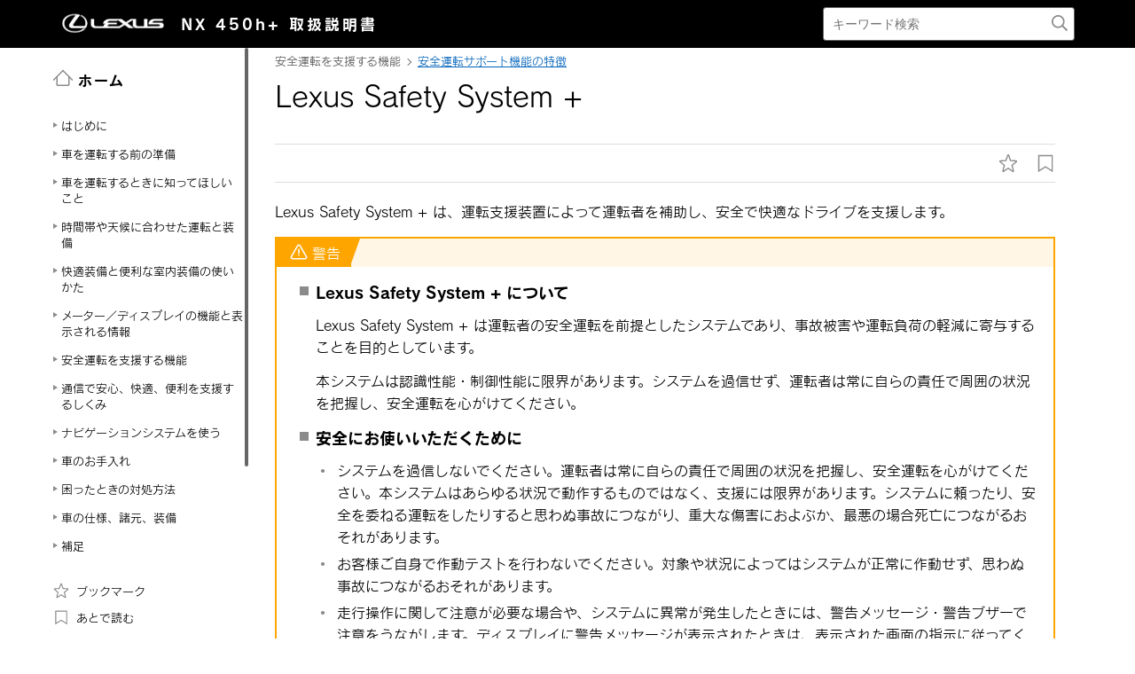

--- FILE ---
content_type: text/html; charset=UTF-8
request_url: https://manual.lexus.jp/nx/2110/phev/ja_JP/contents/zbh1633933723391.php
body_size: 34977
content:
<!DOCTYPE HTML>
<html  lang="ja-JP"><head>
   <meta http-equiv="Content-Type" content="text/html; charset=UTF-8">
   <meta charset="UTF-8">
   <meta name="viewport" content="width=device-width">   <link rel="stylesheet" type="text/css" href="../css/jquery-ui.min.css">
   <link rel="stylesheet" type="text/css" href="../css/reset.css">
            <link rel="stylesheet" type="text/css" href="../css/global.css"><link rel='stylesheet' type='text/css' href='../css/jquery.mCustomScrollbar.min.css'><link rel='stylesheet' href='../css/base.css'>   <link rel="stylesheet" type="text/css" href="../css/app.css">
   <link rel="stylesheet" type="text/css" href="../css/dita-common.css"><link rel='stylesheet' href='../css/contents.css'>      <link rel='stylesheet' href='../css/ja-JP-lexus-web-font.css'>
   <title>安全運転を支援する機能｜安全運転サポート機能の特徴｜Lexus Safety System +｜レクサス LEXUS NX 450h+ 取扱説明書</title>
   <link rel="shortcut icon" href="../img_common/favicon.ico">
   <link rel="apple-touch-icon-precomposed" href="../img_common/apple-touch-icon-precomposed.png">
   <meta name="DC.type" content="concept">
   <meta name="DC.subject" content="Lexus Safety System +">
   <meta name="keywords" content="Lexus Safety System +">
   <meta name="prodname" content="NX450h+">
   <meta name="series" content="NX450h+">
   <meta name="DC.identifier" content="pdx1622769158335">
   <meta name="DC.language" content="ja-JP">
      <script type='text/javascript' src='../../../../../common/javascript/srv.js'> </script>   <script type='text/javascript' src='../javascript/ga.js'> </script>   <script type="text/javascript" src="//webfont.fontplus.jp/accessor/script/fontplus.js?H-c8Tbw89pk%3D&aa=1&ab=2" charset="utf-8"> </script>   <script src="../javascript/jquery-3.4.1.min.js"> </script>
   <script src="../javascript/jquery-ui.min.js"> </script>
   <script src="../javascript/jquery.cookie.min.js"> </script>
   <script src="../javascript/jquery.mousewheel.min.js"> </script>
         <script type='text/javascript' src='../javascript/jquery.mCustomScrollbar.min.js'> </script>      <script>
const _screenControlByJs = true;
</script>
   <script type='text/javascript' src='../javascript/custom.js'> </script>   <script src="../javascript/feedback.js"> </script>
   </head><body lang="ja-JP" dir="ltr"><header id="manual-header"><div id="manual-header-inner">
    <div class="manual-header-logo">
        <p><a href="https://lexus.jp" target="_blank"><img src="../img_common/logo_corporate.png" class="dk" alt=""></a> <span>NX 450h+</span> <span><!--取扱書-->取扱説明書</span></p>
    </div>

    <div id="manual-header-btn" class="colwrap">
        <div id="manual-header-btn-search"><a href="../contents/search.php"><img src="../img_common/icon_search.svg" alt="検索"></a></div>
        <div id="manual-header-btn-menu"><span></span><span></span><span></span></div>
    </div>

    <div id="manual-header-search">
        <form name="search-form" action="search.php">
            <input class="keywords" name="kw" value="" type="text" placeholder="キーワード検索">
            <input type="submit" class="btn-search">
        </form>
    </div>

</div>
</header><main>
   <div id="manual-nav-global"><nav id="manual-nav-global-chapter">
<div class="title"><a href="./home.php"><img src="../img_common/icon_nav_12.svg" alt="ホーム">ホーム</a></div>
<ul class="colwrap active">

<li class="tri">
<a href="pqe1612245051458.php#pqe1612245051458"><span class="navtitle">はじめに</span></a>
<div class="scroll"><ul><li class="shortdesc"><span class="shortdesc"></span></li>
<li class="tri">
<a href="pqe1612245051458_2.php#pqe1612245051458"><span class="navtitle">はじめに</span></a>
<div class="scroll"><ul><li class="shortdesc"><span class="shortdesc"></span></li>
<li class="tri">
<a href="gzs1634004154963.php#nta1609992240083"><span class="navtitle">本書に掲載している情報</span></a></li>
<li class="tri">
<a href="txi1634004154978.php#ldy1609992301263"><span class="navtitle"><span class="ph">安全なドライブのための注意</span></span></a></li>
<li class="tri">
<a href="mzt1609992499528.php#mzt1609992499528"><span class="navtitle">G-Linkによるデータの取り扱い</span></a></li></ul></div></li>
<li class="tri">
<a href="fqd1634721945963.php#ifv1609992268688"><span class="navtitle">本書の見方</span></a></li></ul></div></li>
<li class="tri">
<a href="cze1635127550138.php#fmr1609986156288"><span class="navtitle">車を運転する前の準備</span></a>
<div class="scroll"><ul><li class="shortdesc"><span class="shortdesc">車を運転する前に知っておいていただきたいこと</span></li>
<li class="tri">
<a href="ele1634613657919.php#hlk1609986127961"><span class="navtitle">専用のフロアマットを正しく使う</span></a>
<div class="scroll"><ul>
<li class="tri">
<a href="mrx1634613563585.php#qzb1609986128247"><span class="navtitle">専用のフロアマットを正しく使う</span></a></li></ul></div></li>
<li class="tri">
<a href="wdu1611641076644.php#wdu1611641076644"><span class="navtitle">プラグインハイブリッドシステムについて知っておいてほしいこと</span></a>
<div class="scroll"><ul>
<li class="tri">
<a href="dmr1645089810016.php#ker1611641113535"><span class="navtitle">プラグインハイブリッドシステムの特徴</span></a></li>
<li class="tri">
<a href="exi1645679393024.php#bld1611641136381"><span class="navtitle">プラグインハイブリッドシステムの注意</span></a></li>
<li class="tri">
<a href="wwy1611641160765.php#wwy1611641160765"><span class="navtitle">プラグインハイブリッド車運転のアドバイス</span></a></li>
<li class="tri">
<a href="xgk1615787565073.php#xgk1615787565073"><span class="navtitle">EV走行可能距離</span></a></li></ul></div></li>
<li class="tri">
<a href="mpf1611641306364.php#mpf1611641306364"><span class="navtitle">プラグインハイブリッドシステムの充電</span></a>
<div class="scroll"><ul>
<li class="tri">
<a href="lca1645419805436.php#mhd1611641355188"><span class="navtitle">プラグインハイブリッドシステムの駆動用電池の充電前に知っておいてほしいこと</span></a></li>
<li class="tri">
<a href="spf1633940936464.php#agp1611641388149"><span class="navtitle">プラグインハイブリッドシステムの充電装備</span></a></li>
<li class="tri">
<a href="wxc1611641422778.php#wxc1611641422778"><span class="navtitle">プラグインハイブリッドシステムの駆動用電池を充電する</span></a></li>
<li class="tri">
<a href="atd1633942679428.php#hbi1611641458330"><span class="navtitle">プラグインハイブリッドシステムの充電における便利機能</span></a></li></ul></div></li>
<li class="tri">
<a href="msc1645160128127.php#zwr1611641911640"><span class="navtitle">プラグインハイブリッドシステムの外部給電</span></a>
<div class="scroll"><ul>
<li class="tri">
<a href="itu1611641956868.php#itu1611641956868"><span class="navtitle">プラグインハイブリッドシステムの外部給電システムの特徴</span></a></li>
<li class="tri">
<a href="evo1611641988500.php#evo1611641988500"><span class="navtitle">プラグインハイブリッドシステムの外部給電前に知っておいてほしいこと</span></a></li>
<li class="tri">
<a href="djo1645089060984.php#rgb1611642027568"><span class="navtitle">プラグインハイブリッドシステムの外部給電システムの使い方</span></a></li></ul></div></li>
<li class="tri">
<a href="ugl1609986134153.php#ugl1609986134153"><span class="navtitle">日常点検整備</span></a>
<div class="scroll"><ul>
<li class="tri">
<a href="kfq1609986134437.php#kfq1609986134437"><span class="navtitle">日常点検整備の目的</span></a></li></ul></div></li>
<li class="tri">
<a href="kpt1635126734471.php#dnd1609986119637"><span class="navtitle">子どもを乗せて安全にドライブするための準備</span></a>
<div class="scroll"><ul>
<li class="tri">
<a href="sbu1633945629106.php#hor1609986120229"><span class="navtitle">子どもを車に乗せる</span></a></li>
<li class="tri">
<a href="ugt1634896510715.php#jkq1609986119321"><span class="navtitle"><span class="ph">子どもにあったチャイルドシートを選ぶ</span></span></a></li>
<li class="tri">
<a href="ibi1609986047035.php#ibi1609986047035"><span class="navtitle">チャイルドシートを取り付ける</span></a></li>
<li class="tri">
<a href="fhb1634184787954.php#wsu1609986116781"><span class="navtitle"><span class="ph">助手席にチャイルドシートを取り付ける</span></span></a></li></ul></div></li>
<li class="tri">
<a href="cdq1633944569471.php#iiu1609986151577"><span class="navtitle">車に乗る／降りる／荷物を積む</span></a>
<div class="scroll"><ul>
<li class="tri">
<a href="jlh1633944569534.php#zir1609986023922"><span class="navtitle">キーの種類</span></a></li>
<li class="tri">
<a href="pon1646011746964.php#ppy1609986040228"><span class="navtitle"><span class="ph">スマートエントリー＆スタートシステム</span></span></a></li>
<li class="tri">
<a href="bdi1633944569690.php#mzu1619173392390"><span class="navtitle"><span class="ph">デジタルキー</span></span></a></li>
<li class="tri">
<a href="zjo1646011352054.php#rtg1609986053179"><span class="navtitle">ドアの開閉</span></a></li>
<li class="tri">
<a href="jgp1633944569721.php#xlm1609986051813"><span class="navtitle">ドアのロック／ロック解除</span></a></li>
<li class="tri">
<a href="aww1633944666829.php#jds1609986140544"><span class="navtitle"><span class="ph">盗難防止装置</span></span></a></li>
<li class="tri">
<a href="ppa1633944815577.php#smh1609986145147"><span class="navtitle">車両への荷物の積み込み</span></a></li>
<li class="tri">
<a href="edz1633945211467.php#ces1609986141181"><span class="navtitle">窓の開閉</span></a></li></ul></div></li>
<li class="tri">
<a href="wct1609986136366.php#wct1609986136366"><span class="navtitle">正しい運転姿勢をとる</span></a>
<div class="scroll"><ul>
<li class="tri">
<a href="mxl1633945710415.php#wqv1609986032450"><span class="navtitle">シートの調整</span></a></li>
<li class="tri">
<a href="pwk1633945710337.php#uil1609986094242"><span class="navtitle">リヤシートの位置を調整する</span></a></li>
<li class="tri">
<a href="bao1633945710446.php#ydf1609986033827"><span class="navtitle">シートベルトの着用</span></a></li>
<li class="tri">
<a href="kwk1609986059781.php#kwk1609986059781"><span class="navtitle">ハンドルとミラーの位置調整</span></a></li></ul></div></li></ul></div></li>
<li class="tri">
<a href="mwk1609986156007.php#mwk1609986156007"><span class="navtitle">車を運転するときに知ってほしいこと</span></a>
<div class="scroll"><ul><li class="shortdesc"><span class="shortdesc">車を運転するときの基本的な操作</span></li>
<li class="tri">
<a href="ajg1609986016701.php#ajg1609986016701"><span class="navtitle"><span class="ph">ハイブリッドシステムの始動と停止</span></span></a>
<div class="scroll"><ul>
<li class="tri">
<a href="jeb1633945881248.php#lxo1609986017526"><span class="navtitle"><span class="ph">ハイブリッドシステムの始動</span></span></a></li>
<li class="tri">
<a href="rls1633945881295.php#qww1609986017274"><span class="navtitle"><span class="ph">ハイブリッドシステムを停止</span></span></a></li></ul></div></li>
<li class="tri">
<a href="mwu1609986160917.php#mwu1609986160917"><span class="navtitle">運転のしかた</span></a>
<div class="scroll"><ul>
<li class="tri">
<a href="fqb1634002493869.php#viv1609986121428"><span class="navtitle">安全に走行するには</span></a></li>
<li class="tri">
<a href="ogg1634002529924.php#giv1619146422603"><span class="navtitle"><span class="ph">シフトポジションの使用目的</span></span></a></li>
<li class="tri">
<a href="idy1634002568086.php#uiu1613621568432"><span class="navtitle"><span class="ph">シフトポジションを切りかえる</span></span></a></li>
<li class="tri">
<a href="ffe1634002739099.php#stf1609986155170"><span class="navtitle">車を発進する</span></a></li>
<li class="tri">
<a href="gxj1634002739115.php#nlq1609986117621"><span class="navtitle">右左折や車線変更するときの操作</span></a></li>
<li class="tri">
<a href="obd1634171032899.php#btb1609986031890"><span class="navtitle"><span class="ph">シフトレンジの切りかえ</span></span></a></li></ul></div></li>
<li class="tri">
<a href="hir1609986154607.php#hir1609986154607"><span class="navtitle">車の停めかた</span></a>
<div class="scroll"><ul>
<li class="tri">
<a href="iqd1634006940729.php#irc1609986154884"><span class="navtitle">車を停めるときに確認すること</span></a></li>
<li class="tri">
<a href="rvl1634006940761.php#grn1609986110507"><span class="navtitle">停車する</span></a></li>
<li class="tri">
<a href="foz1634006940745.php#szz1609986169593"><span class="navtitle">駐車する</span></a></li></ul></div></li>
<li class="tri">
<a href="dhf1609986142513.php#dhf1609986142513"><span class="navtitle">給油のしかた</span></a>
<div class="scroll"><ul>
<li class="tri">
<a href="fws1633944844774.php#qex1609986141513"><span class="navtitle">給油</span></a></li></ul></div></li></ul></div></li>
<li class="tri">
<a href="pjj1609986134981.php#pjj1609986134981"><span class="navtitle">時間帯や天候に合わせた運転と装備</span></a>
<div class="scroll"><ul><li class="shortdesc"><span class="shortdesc">周囲が暗くなったときや雨天、寒冷時の運転</span></li>
<li class="tri">
<a href="onk1609986118450.php#onk1609986118450"><span class="navtitle">周囲が暗いときの運転</span></a>
<div class="scroll"><ul>
<li class="tri">
<a href="ryw1633934338589.php#ipg1609986082356"><span class="navtitle">ヘッドランプの使用</span></a></li>
<li class="tri">
<a href="smf1609986144815.php#smf1609986144815"><span class="navtitle">自動的にロービームとハイビームを切りかえる</span></a></li></ul></div></li>
<li class="tri">
<a href="pcw1609986133884.php#pcw1609986133884"><span class="navtitle">日差しやランプがまぶしいときの運転</span></a>
<div class="scroll"><ul>
<li class="tri">
<a href="ljn1634012146274.php#yuq1609986030051"><span class="navtitle">サンバイザーを使う</span></a></li>
<li class="tri">
<a href="hyv1634012146305.php#qtj1611210521270"><span class="navtitle"><span class="ph">インナーミラーのまぶしさを軽減させる（自動防眩タイプ装着車）</span></span></a></li>
<li class="tri">
<a href="cri1634012146289.php#chi1619160202435"><span class="navtitle">デジタルインナーミラーのまぶしさを軽減させる（鏡面ミラーモード）</span></a></li></ul></div></li>
<li class="tri">
<a href="dlv1609986162638.php#dlv1609986162638"><span class="navtitle">雨の日の運転</span></a>
<div class="scroll"><ul>
<li class="tri">
<a href="nxa1609986162909.php#nxa1609986162909"><span class="navtitle">雨の日の運転の注意</span></a></li>
<li class="tri">
<a href="fgi1609986162349.php#fgi1609986162349"><span class="navtitle">雨の日の視界の確保</span></a></li></ul></div></li>
<li class="tri">
<a href="env1609986013639.php#env1609986013639"><span class="navtitle">ウィンドウやミラーが曇ったときの運転</span></a>
<div class="scroll"><ul>
<li class="tri">
<a href="jfy1634014286783.php#bhw1609986075044"><span class="navtitle">フロントウインドウガラスの曇りを取る</span></a></li>
<li class="tri">
<a href="xku1634014286752.php#wkj1609986093672"><span class="navtitle">リヤウィンドウの曇りを取る</span></a></li>
<li class="tri">
<a href="zlp1634014286768.php#hsc1609986053717"><span class="navtitle"><span class="ph">ドアミラーの水滴や霜を取る</span></span></a></li></ul></div></li>
<li class="tri">
<a href="lns1609986127135.php#lns1609986127135"><span class="navtitle">寒冷時の運転</span></a>
<div class="scroll"><ul>
<li class="tri">
<a href="gjx1609986126023.php#gjx1609986126023"><span class="navtitle">寒くなる前の準備</span></a></li>
<li class="tri">
<a href="xeb1609986127404.php#xeb1609986127404"><span class="navtitle">寒冷時の運転で知っておくこと</span></a></li></ul></div></li>
<li class="tri">
<a href="rbr1609986167103.php#rbr1609986167103"><span class="navtitle">霧や山道で見通しが悪いときの運転</span></a>
<div class="scroll"><ul>
<li class="tri">
<a href="uet1634035728682.php#ctq1609986073942"><span class="navtitle">フォグランプの点灯</span></a></li>
<li class="tri">
<a href="bdb1634035728698.php#pue1609986085088"><span class="navtitle">ホーン（警音器）を鳴らす</span></a></li></ul></div></li>
<li class="tri">
<a href="moc1609986149848.php#moc1609986149848"><span class="navtitle">走行特性を切りかえる</span></a>
<div class="scroll"><ul>
<li class="tri">
<a href="hjo1609986148464.php#hjo1609986148464"><span class="navtitle">走行モードの機能</span></a></li>
<li class="tri">
<a href="ztn1634196395664.php#wcp1609986148150"><span class="navtitle">走行モードを切りかえる</span></a></li>
<li class="tri">
<a href="zdl1634014869745.php#fow1619751306389"><span class="navtitle"><span class="ph">Trail Mode （AWD 車）</span></span></a></li></ul></div></li>
<li class="tri">
<a href="ezb1619756143162.php#ezb1619756143162"><span class="navtitle">一時的にブレーキが保持される</span></a>
<div class="scroll"><ul>
<li class="tri">
<a href="knv1634197324233.php#eiq1619756169434"><span class="navtitle">ブレーキホールド</span></a></li></ul></div></li></ul></div></li>
<li class="tri">
<a href="zha1609986131884.php#zha1609986131884"><span class="navtitle">快適装備と便利な室内装備の使いかた</span></a>
<div class="scroll"><ul><li class="shortdesc"><span class="shortdesc">エアコンや便利な室内装備の使いかた</span></li>
<li class="tri">
<a href="qgh1620711808367.php#qgh1620711808367"><span class="navtitle">お好み設定</span></a>
<div class="scroll"><ul>
<li class="tri">
<a href="mzj1646109721476.php#vqu1620711768119"><span class="navtitle"><span class="ph">マイセッティング</span></span></a></li></ul></div></li>
<li class="tri">
<a href="wkv1609986056425.php#wkv1609986056425"><span class="navtitle">ドライビングポジションを登録する</span></a>
<div class="scroll"><ul>
<li class="tri">
<a href="vjy1634015820755.php#gmk1609986161489"><span class="navtitle"><span class="ph">運転席への乗り降りをしやすくする（パワーイージーアクセスシステム）</span></span></a></li>
<li class="tri">
<a href="nis1634015820708.php#lix1609986055892"><span class="navtitle"><span class="ph">ドライビングポジションの登録／呼び出し／解除</span></span></a></li></ul></div></li>
<li class="tri">
<a href="hvp1634006312913.php#cwy1609986158346"><span class="navtitle">車内の温度／環境を調整する</span></a>
<div class="scroll"><ul>
<li class="tri">
<a href="owj1634006163178.php#ikx1619438711290"><span class="navtitle">室内環境を自動で調整する（レクサスクライメイトコンシェルジュ）</span></a></li>
<li class="tri">
<a href="mjm1634006163100.php#vcs1609986014192"><span class="navtitle">エアコンの使い方</span></a></li>
<li class="tri">
<a href="uev1634006255466.php#yrv1609986039063"><span class="navtitle">ステアリングヒーターのはたらき</span></a></li>
<li class="tri">
<a href="akd1634006255482.php#vsp1609986032716"><span class="navtitle">シートヒーターのはたらき</span></a></li>
<li class="tri">
<a href="xhg1634006255388.php#htt1609986034653"><span class="navtitle">シートベンチレーターのはたらき</span></a></li>
<li class="tri">
<a href="gnf1634036812619.php#atf1609986087867"><span class="navtitle"><span class="ph">ムーンルーフの使い方</span></span></a></li></ul></div></li>
<li class="tri">
<a href="xhh1609986124337.php#xhh1609986124337"><span class="navtitle">室内を明るくする</span></a>
<div class="scroll"><ul>
<li class="tri">
<a href="paz1609986125190.php#paz1609986125190"><span class="navtitle">室内灯の使い方</span></a></li></ul></div></li>
<li class="tri">
<a href="mhz1609986124068.php#mhz1609986124068"><span class="navtitle">室内の装備を使う</span></a>
<div class="scroll"><ul>
<li class="tri">
<a href="ifl1646301437342.php#zuv1609986123513"><span class="navtitle">収納装備の位置</span></a></li>
<li class="tri">
<a href="uny1609986123783.php#uny1609986123783"><span class="navtitle">室内の快適性をさらに向上させるための装備</span></a></li>
<li class="tri">
<a href="wzu1647317594524.php#lqn1620102263834"><span class="navtitle">非常時給電システムの使い方</span></a></li></ul></div></li>
<li class="tri">
<a href="iku1609986092528.php#iku1609986092528"><span class="navtitle">ラゲージルームの使いかた</span></a>
<div class="scroll"><ul>
<li class="tri">
<a href="xcs1633947603553.php#vhr1609986049605"><span class="navtitle">デッキフックを使う</span></a></li>
<li class="tri">
<a href="bun1633947603522.php#dfd1609986057242"><span class="navtitle">ネットフックを使う</span></a></li>
<li class="tri">
<a href="akj1633947603538.php#lby1609986147830"><span class="navtitle">買い物フックを使う</span></a></li>
<li class="tri">
<a href="zvd1609986049875.php#zvd1609986049875"><span class="navtitle">デッキボード</span></a></li>
<li class="tri">
<a href="gmp1645416814998.php#wby1609986050684"><span class="navtitle">トノカバーを収納する</span></a></li></ul></div></li></ul></div></li>
<li class="tri">
<a href="wru1609986091671.php#wru1609986091671"><span class="navtitle">メーター／ディスプレイの機能と表示される情報</span></a>
<div class="scroll"><ul><li class="shortdesc"><span class="shortdesc">走行に関する情報を表示する計器類の見方</span></li>
<li class="tri">
<a href="led1609986090461.php#led1609986090461"><span class="navtitle">メーターの機能と表示</span></a>
<div class="scroll"><ul>
<li class="tri">
<a href="car1634549034260.php#dkt1618996148587"><span class="navtitle">警告灯／表示灯</span></a></li>
<li class="tri">
<a href="vno1645409603907.php#ytq1613535634170"><span class="navtitle"><span class="ph">計器類の見方（F SPORT以外）</span></span></a></li>
<li class="tri">
<a href="mok1645409786522.php#gjq1614236200521"><span class="navtitle">計器類の見方（F SPORT）</span></a></li></ul></div></li>
<li class="tri">
<a href="fge1609986048434.php#fge1609986048434"><span class="navtitle">ディスプレイの機能と表示</span></a>
<div class="scroll"><ul>
<li class="tri">
<a href="con1633950483194.php#pqk1609986086203"><span class="navtitle">マルチインフォメーションディスプレイの表示（ヘッドアップディスプレイ非装着車）</span></a></li>
<li class="tri">
<a href="rfl1633950483210.php#lbs1614149866190"><span class="navtitle">マルチインフォメーションディスプレイの表示（ヘッドアップディスプレイ装着車）</span></a></li>
<li class="tri">
<a href="atl1646207085552.php#tbs1609986081801"><span class="navtitle">ヘッドアップディスプレイの表示<span class="ph"></span></span></a></li>
<li class="tri">
<a href="mom1609986145879.php#mom1609986145879"><span class="navtitle">ディスプレイの表示内容</span></a></li></ul></div></li>
<li class="tri">
<a href="pfa1609986049021.php#pfa1609986049021"><span class="navtitle">ディスプレイの表示設定を変更する</span></a>
<div class="scroll"><ul>
<li class="tri">
<a href="owl1633953269315.php#omj1609986048133"><span class="navtitle">インストルメントパネル照明の明るさを調整する</span></a></li>
<li class="tri">
<a href="rwu1633953269331.php#xpc1618896945528"><span class="navtitle"><span class="ph">ヘッドアップディスプレイの設定を変更する</span></span></a></li></ul></div></li></ul></div></li>
<li class="tri">
<a href="qpw1609986121720.php#qpw1609986121720"><span class="navtitle">安全運転を支援する機能</span></a>
<div class="scroll"><ul><li class="shortdesc"><span class="shortdesc">安全運転支援機能やSRS エアバッグの設定</span></li>
<li class="tri">
<a href="yab1609986122401.php#yab1609986122401"><span class="navtitle">安全運転サポート機能の特徴</span></a>
<div class="scroll"><ul>
<li class="tri">
<a href="jhe1634018990631.php#ogp1624589441022"><span class="navtitle"><span class="ph">Lexus Safety System +のソフトウェアアップデート</span><span class="ph"></span></span></a></li>
<li class="tri">
<a href="zbh1633933723391.php#pdx1622769158335"><span class="navtitle"><span class="ph">Lexus Safety System +</span></span></a></li>
<li class="tri">
<a href="pun1633948111678.php#art1609986161207"><span class="navtitle">運転を補助する装置の一覧</span></a></li></ul></div></li>
<li class="tri">
<a href="rdp1609986122692.php#rdp1609986122692"><span class="navtitle">安全運転サポート機能を使う</span></a>
<div class="scroll"><ul>
<li class="tri">
<a href="ths1609986145488.php#ths1609986145488"><span class="navtitle">衝突する前に注意を促してブレーキを掛ける</span></a></li>
<li class="tri">
<a href="cqn1609986159221.php#cqn1609986159221"><span class="navtitle">車線内中央の走行維持のハンドル操作を支援する</span></a></li>
<li class="tri">
<a href="ahq1626690365683.php#ahq1626690365683"><span class="navtitle">車線変更するときのハンドル操作を支援する<span class="ph"></span></span></a></li>
<li class="tri">
<a href="pta1609986158952.php#pta1609986158952"><span class="navtitle">車線からのはみ出しを警告で防ぐ</span></a></li>
<li class="tri">
<a href="xpx1634021734499.php#qlt1624269364548"><span class="navtitle">作動対象に近づきすぎないようにブレーキやハンドルの操作を支援する<span class="ph"></span></span></a></li>
<li class="tri">
<a href="ddt1624271074577.php#ddt1624271074577"><span class="navtitle"><span class="ph">低速時に交差点などで交差する車を検知して音と画面で知らせる</span><span class="ph"></span></span></a></li>
<li class="tri">
<a href="qnq1633940334726.php#urp1609986129073"><span class="navtitle">後方にいる車両を検知して車線変更を支援する<span class="ph"></span></span></a></li>
<li class="tri">
<a href="glc1633940152880.php#xzi1624927111928"><span class="navtitle">後方にいる作動対象を検知して音や画面で知らせたりドアの開放をキャンセルしたりして安全な降車を支援する<span class="ph"></span></span></a></li>
<li class="tri">
<a href="yav1634005440794.php#wvz1609986109329"><span class="navtitle"><span class="ph">低速時に障害物との接近を検知して音と画面で知らせる</span></span></a></li>
<li class="tri">
<a href="bxe1634005601349.php#hyw1613616405013"><span class="navtitle"><span class="ph">低速時に後方の接近車両を検知して音と画面で知らせる</span></span></a></li>
<li class="tri">
<a href="xop1634005674143.php#pvh1613616405427"><span class="navtitle"><span class="ph">低速時に後方歩行者の接近を検知して音と画面で知らせる</span></span></a></li>
<li class="tri">
<a href="mss1634005778481.php#ovo1609986129359"><span class="navtitle"><span class="ph">低速時に障害物との接近を検知してブレーキをかける </span></span></a></li>
<li class="tri">
<a href="uye1634005875983.php#ejw1616140984688"><span class="navtitle"><span class="ph">Advanced Parkメインスイッチを押して駐車操作を支援する</span></span></a></li>
<li class="tri">
<a href="wem1609986115324.php#wem1609986115324"><span class="navtitle">自車の発進が遅れていることを知らせる</span></a></li>
<li class="tri">
<a href="ejg1609986135813.php#ejg1609986135813"><span class="navtitle">標識の見逃し防止をサポートする<span class="ph"><span class="ph"></span><span class="ph"></span></span></span></a></li>
<li class="tri">
<a href="wod1609986135260.php#wod1609986135260"><span class="navtitle">最適な車間距離を保って追従走行する</span></a></li>
<li class="tri">
<a href="bry1638859159678.php#ijy1624237762191"><span class="navtitle">一定の車速で走行する</span></a></li>
<li class="tri">
<a href="jpt1624270846429.php#jpt1624270846429"><span class="navtitle">運転者の異常時に自動的に車線内で自車を停車させる<span class="ph"></span></span></a></li>
<li class="tri">
<a href="cwp1619759967050.php#cwp1619759967050"><span class="navtitle">プラスサポートを使用する（販売店装着オプション）</span></a></li>
<li class="tri">
<a href="epz1619760173608.php#epz1619760173608"><span class="navtitle">急なアクセル操作による加速の抑制（販売店装着オプション）</span></a></li>
<li class="tri">
<a href="rzy1624511781797.php#rzy1624511781797"><span class="navtitle">交差点で右折時に対向車を検知して音と画面で知らせる（販売店装着オプション）</span></a></li>
<li class="tri">
<a href="qbt1609986011106.php#qbt1609986011106"><span class="navtitle"><span class="ph">アクセルペダルとブレーキペダルが同時に踏まれたとき、ハイブリッドシステム出力を抑制する</span></span></a></li>
<li class="tri">
<a href="poj1634197614726.php#zzh1620200565613"><span class="navtitle"><span class="ph">急発進および後退速度を抑制する</span></span></a></li></ul></div></li>
<li class="tri">
<a href="mzy1609986107933.php#mzy1609986107933"><span class="navtitle">事故による乗員の被害を少なくする</span></a>
<div class="scroll"><ul>
<li class="tri">
<a href="kjn1609986108220.php#kjn1609986108220"><span class="navtitle">事故の衝撃から乗員を守る</span></a></li></ul></div></li></ul></div></li>
<li class="tri">
<a href="zuz1634020105195.php#iza1615421429946"><span class="navtitle">通信で安心、快適、便利を支援するしくみ</span></a>
<div class="scroll"><ul><li class="shortdesc"><span class="shortdesc">通信による安心、快適／便利なサービス</span></li>
<li class="tri">
<a href="lfw1620711203078.php#lfw1620711203078"><span class="navtitle">ITS Connect</span></a>
<div class="scroll"><ul>
<li class="tri">
<a href="bbx1620711152723.php#bbx1620711152723"><span class="navtitle">ITS Connect の概要<span class="ph"></span></span></a></li>
<li class="tri">
<a href="pyo1620711238796.php#pyo1620711238796"><span class="navtitle">ITS Connect アイコンの見方</span></a></li>
<li class="tri">
<a href="fmu1620711257662.php#fmu1620711257662"><span class="navtitle">ITS Connect 割り込み表示による通知／案内／注意喚起</span></a></li></ul></div></li></ul></div></li>
<li class="tri">
<a href="xvm1630901531591.php#xvm1630901531591"><span class="navtitle">ナビゲーションシステムを使う</span></a>
<div class="scroll"><ul><li class="shortdesc"><span class="shortdesc">ナビゲーションシステムを使ったルート検索や、オーディオシステムの使いかた</span></li>
<li class="tri">
<a href="kqa1618386536634.php#kqa1618386536634"><span class="navtitle">知っておいていただきたいこと</span></a>
<div class="scroll"><ul>
<li class="tri">
<a href="wxn1646895758089.php#mmb1606950670581"><span class="navtitle">マルチメディア取扱説明書</span></a></li>
<li class="tri">
<a href="ffr1634631111026.php#upr1606950651530"><span class="navtitle">データの補償に関する免責事項について</span></a></li>
<li class="tri">
<a href="odk1634631128385.php#uuy1606950689675"><span class="navtitle"><span class="ph"></span>ダイアグレコーダーについて</span></a></li>
<li class="tri">
<a href="sgu1634631151572.php#hdi1606950672833"><span class="navtitle">補機バッテリーの取りはずしについて</span></a></li>
<li class="tri">
<a href="oiy1634631179473.php#tcm1618449939603"><span class="navtitle">安全にお使いいただくため</span></a></li></ul></div></li>
<li class="tri">
<a href="tfj1627280390141.php#nlh1606950658390"><span class="navtitle">基本操作</span></a>
<div class="scroll"><ul><li class="shortdesc"><span class="shortdesc">マルチメディアシステムの基本操作</span></li>
<li class="tri">
<a href="qza1634631513381.php#scg1606950624166"><span class="navtitle">マルチメディアシステムの基本操作</span></a></li>
<li class="tri">
<a href="pfs1626785990573.php#raa1608012337372"><span class="navtitle">地図の基本操作</span></a></li>
<li class="tri">
<a href="dgl1635122429983.php#pay1606950673246"><span class="navtitle">オーディオの基本操作</span></a></li>
<li class="tri">
<a href="ksc1634630659671.php#xsi1606950656309"><span class="navtitle"><span class="ph">エージェント（音声対話サービス）</span></span></a></li></ul></div></li>
<li class="tri">
<a href="uga1627280409058.php#dcg1611702820692"><span class="navtitle">各種設定および登録</span></a>
<div class="scroll"><ul><li class="shortdesc"><span class="shortdesc">さまざまな機能に関する設定や登録など</span></li>
<li class="tri">
<a href="yzb1634631896782.php#xnw1615180715320"><span class="navtitle">マルチメディアシステムの初期設定</span></a></li>
<li class="tri">
<a href="dyq1634632438062.php#bnk1611702876332"><span class="navtitle">各種設定</span></a></li>
<li class="tri">
<a href="apz1634688454419.php#hvv1611702934876"><span class="navtitle">ドライバー設定</span></a></li>
<li class="tri">
<a href="bvr1634688563716.php#thc1617840843115"><span class="navtitle">共通設定</span></a></li>
<li class="tri">
<a href="oap1634688652051.php#qtz1617841266889"><span class="navtitle">画面設定</span></a></li>
<li class="tri">
<a href="ish1634688668512.php#ffu1617841360489"><span class="navtitle">音声操作設定</span></a></li>
<li class="tri">
<a href="iyg1634688713939.php#ian1611705812411"><span class="navtitle">車両設定</span></a></li>
<li class="tri">
<a href="nqp1634780931208.php#zcw1608275246582"><span class="navtitle">ナビゲーション設定</span></a></li>
<li class="tri">
<a href="zfa1635122522898.php#vqi1606950639392"><span class="navtitle"><span class="ph">サウンド＆メディア設定</span></span></a></li>
<li class="tri">
<a href="byx1634690319593.php#hpq1615875565470"><span class="navtitle"><span class="tm">Wi-Fi<sup>‍®</sup></span>設定</span></a></li>
<li class="tri">
<a href="kce1634690381439.php#bsw1615804581327"><span class="navtitle"><span class="tm">Bluetooth<sup>‍®</sup></span>設定</span></a></li></ul></div></li>
<li class="tri">
<a href="uwv1626252877538.php#ejc1606950704739"><span class="navtitle">スマートフォンや通信機器の接続</span></a>
<div class="scroll"><ul><li class="shortdesc"><span class="shortdesc"><span class="tm">Bluetooth<sup>‍®</sup></span>や<span class="tm">Wi-Fi<sup>‍®</sup></span> を使用するには</span></li>
<li class="tri">
<a href="bea1634690535071.php#brh1606950606643"><span class="navtitle"><span class="tm">Bluetooth<sup>‍®</sup></span>機能の使い方</span></a></li>
<li class="tri">
<a href="ips1634691469586.php#bln1606950654439"><span class="navtitle"><span class="tm">Wi-Fi<sup>‍®</sup></span>ネットワークへの接続</span></a></li>
<li class="tri">
<a href="frb1634691751142.php#lpa1606950668293"><span class="navtitle">Apple CarPlay/Android Autoの使い方</span></a></li></ul></div></li>
<li class="tri">
<a href="ael1618192467681.php#ael1618192467681"><span class="navtitle">ナビゲーション</span></a>
<div class="scroll"><ul><li class="shortdesc"><span class="shortdesc"><span class="text">地図画面を使用するには</span><span class="text">地図を検索するには</span><span class="text">ルート案内させるには</span></span></li>
<li class="tri">
<a href="oyf1626787061890.php#rpm1615183661926"><span class="navtitle"><span class="ph">ナビゲーションシステムについて</span></span></a></li>
<li class="tri">
<a href="rlm1626786842866.php#ulx1617098967602"><span class="navtitle">地図の情報について</span></a></li>
<li class="tri">
<a href="eun1618900622449.php#eun1618900622449"><span class="navtitle"><span class="ph">VICS・交通情報</span></span></a></li>
<li class="tri">
<a href="omd1626786840197.php#xli1606950696787"><span class="navtitle">目的地に設定する場所の検索</span></a></li>
<li class="tri">
<a href="vuy1626786648239.php#lbs1607992791784"><span class="navtitle">目的地の設定</span></a></li>
<li class="tri">
<a href="wyd1626786596486.php#xmy1607999742178"><span class="navtitle">ルート案内</span></a></li>
<li class="tri">
<a href="zdo1626786380385.php#iju1608126612099"><span class="navtitle">地図データの更新</span></a></li></ul></div></li>
<li class="tri">
<a href="ery1627280471863.php#vmb1606950689298"><span class="navtitle"><span class="ph">オーディオシステム</span></span></a>
<div class="scroll"><ul><li class="shortdesc"><span class="shortdesc"><span class="text">ラジオを聴くには</span><span class="text">音楽を楽しむには</span></span></li>
<li class="tri">
<a href="anf1635122578437.php#pgf1606950696883"><span class="navtitle"><span class="ph">ラジオの操作</span></span></a></li>
<li class="tri">
<a href="ymj1627280547649.php#myx1606950700613"><span class="navtitle"><span class="ph">CDの操作</span></span></a></li>
<li class="tri">
<a href="itb1627280547664.php#zpo1606950661535"><span class="navtitle"><span class="ph">DVDの操作</span></span></a></li>
<li class="tri">
<a href="bps1627280593607.php#oaf1606950629659"><span class="navtitle"><span class="ph"></span>地上デジタルテレビの視聴</span></a></li>
<li class="tri">
<a href="stp1635122606740.php#aej1606950637326"><span class="navtitle"><span class="ph">USBメモリーの操作</span></span></a></li>
<li class="tri">
<a href="min1635122619159.php#rjq1606950600261"><span class="navtitle"><span class="ph">iPod/iPhoneの操作</span></span></a></li>
<li class="tri">
<a href="tqv1635122655409.php#thu1608701890261"><span class="navtitle"><span class="ph">Apple CarPlayの操作</span></span></a></li>
<li class="tri">
<a href="nit1635122665139.php#odc1606950689009"><span class="navtitle"><span class="ph">Android Autoの操作</span></span></a></li>
<li class="tri">
<a href="mjr1635122674620.php#kwr1606950662760"><span class="navtitle"><span class="ph"><span class="tm">Bluetooth<sup>‍®</sup></span>オーディオの操作</span></span></a></li>
<li class="tri">
<a href="ohq1626694651214.php#imi1606950702185"><span class="navtitle"><span class="ph"><span class="tm">Miracast<sup>‍®</sup></span>の操作</span></span></a></li></ul></div></li>
<li class="tri">
<a href="kvo1626328917280.php#zcq1606950705339"><span class="navtitle">ハンズフリー電話</span></a>
<div class="scroll"><ul><li class="shortdesc"><span class="shortdesc">携帯電話をハンズフリーで使用するには</span></li>
<li class="tri">
<a href="pic1634692276129.php#ohe1606950690472"><span class="navtitle">ハンズフリー電話使用上の留意事項</span></a></li>
<li class="tri">
<a href="hdu1634692351993.php#fie1621347605227"><span class="navtitle">ステアリングスイッチでのハンズフリー電話の操作</span></a></li>
<li class="tri">
<a href="bkd1634692669038.php#nic1606950663659"><span class="navtitle">電話のかけ方</span></a></li>
<li class="tri">
<a href="xnb1634692829810.php#jjq1606950667234"><span class="navtitle">電話の受け方</span></a></li>
<li class="tri">
<a href="sme1634692957653.php#gzq1606950613451"><span class="navtitle">通話中の操作</span></a></li>
<li class="tri">
<a href="vwh1634693081824.php#uii1606950652744"><span class="navtitle">ハンズフリー電話の変更</span></a></li>
<li class="tri">
<a href="xta1634693121906.php#xts1606950642582"><span class="navtitle">連絡先データの編集</span></a></li></ul></div></li>
<li class="tri">
<a href="maa1618203884422.php#maa1618203884422"><span class="navtitle">G-Link</span></a>
<div class="scroll"><ul><li class="shortdesc"><span class="shortdesc">G-Link を利用するには</span></li>
<li class="tri">
<a href="kzz1627281337365.php#khp1615889529392"><span class="navtitle">G-Linkのサービス概要</span></a></li>
<li class="tri">
<a href="hoi1627281362509.php#qpq1615890518289"><span class="navtitle">G-Linkの利用手続き</span></a></li>
<li class="tri">
<a href="odt1627281362493.php#baa1615893132683"><span class="navtitle">ヘルプネット（エアバッグ連動タイプ）</span></a></li>
<li class="tri">
<a href="ksa1630300506389.php#ksa1630300506389"><span class="navtitle">リモートメンテナンスサービス</span></a></li>
<li class="tri">
<a href="upk1618204612556.php#upk1618204612556"><span class="navtitle">Web ブラウザ</span></a></li></ul></div></li>
<li class="tri">
<a href="ysm1618206607283.php#ysm1618206607283"><span class="navtitle">駐車支援システム</span></a>
<div class="scroll"><ul><li class="shortdesc"><span class="shortdesc">車両周囲の状況を確認するには</span></li>
<li class="tri">
<a href="yim1619059710872.php#yim1619059710872"><span class="navtitle">バックガイド＆サイドモニター</span></a></li>
<li class="tri">
<a href="leg1634704615273.php#ikf1611787719132"><span class="navtitle">パノラミックビューモニター</span></a></li></ul></div></li>
<li class="tri">
<a href="fbc1618207140234.php#fbc1618207140234"><span class="navtitle">ETC の利用</span></a>
<div class="scroll"><ul><li class="shortdesc"><span class="shortdesc"><span class="text">ETC2.0 システムを利用するには</span><span class="text">ETC2.0 ユニットを使用するには</span></span></li>
<li class="tri">
<a href="tcs1627281629560.php#kra1612850918177"><span class="navtitle">ETCのサービス概要</span></a></li>
<li class="tri">
<a href="hgn1627281629608.php#urc1612851626261"><span class="navtitle">ETC の操作</span></a></li>
<li class="tri">
<a href="cwh1627281674440.php#usl1612944172387"><span class="navtitle">ETCの情報表示</span></a></li>
<li class="tri">
<a href="hrj1627281674266.php#slq1613095910047"><span class="navtitle">エラーコードについて</span></a></li>
<li class="tri">
<a href="bxv1627281674394.php#xex1613095964876"><span class="navtitle">道路事業者からのお願い</span></a></li>
<li class="tri">
<a href="qoc1627281674155.php#dnc1613097463306"><span class="navtitle">お問合せ先一覧</span></a></li></ul></div></li>
<li class="tri">
<a href="tix1618207560163.php#tix1618207560163"><span class="navtitle">付録</span></a>
<div class="scroll"><ul><li class="shortdesc"><span class="shortdesc"><span class="text">参考情報</span><span class="text">認証・商標についての情報</span></span></li>
<li class="tri">
<a href="pme1626694721963.php#hcd1616123529023"><span class="navtitle">付録</span></a></li></ul></div></li></ul></div></li>
<li class="tri">
<a href="nhr1609986151911.php#nhr1609986151911"><span class="navtitle">車のお手入れ</span></a>
<div class="scroll"><ul><li class="shortdesc"><span class="shortdesc">車のお手入れ／メンテナンスの方法</span></li>
<li class="tri">
<a href="son1633949788596.php#evs1612349102506"><span class="navtitle">外装のお手入れ</span></a>
<div class="scroll"><ul>
<li class="tri">
<a href="sjm1633950092336.php#nqh1609986137204"><span class="navtitle">洗車</span></a></li></ul></div></li>
<li class="tri">
<a href="xui1609986113746.php#xui1609986113746"><span class="navtitle">内装のお手入れ</span></a>
<div class="scroll"><ul>
<li class="tri">
<a href="icg1634085868527.php#uou1609986124630"><span class="navtitle">室内を清掃する</span></a></li>
<li class="tri">
<a href="bdl1634085868558.php#bni1609986029764"><span class="navtitle">サテン仕上げ金属コーティング部分のお手入れをする</span></a></li>
<li class="tri">
<a href="yyo1609986135544.php#yyo1609986135544"><span class="navtitle">本革部分のお手入れをする</span></a></li>
<li class="tri">
<a href="mly1634085868542.php#nwu1609986117891"><span class="navtitle">合成皮革部分のお手入れをする</span></a></li>
<li class="tri">
<a href="wkp1613198334629.php#wkp1613198334629"><span class="navtitle">DC/DCコンバータ冷却用吸入口／フィルターの清掃</span></a></li></ul></div></li>
<li class="tri">
<a href="cfw1609986137509.php#cfw1609986137509"><span class="navtitle">消耗品の点検</span></a>
<div class="scroll"><ul>
<li class="tri">
<a href="wpd1634031918811.php#rrk1609986085643"><span class="navtitle">ボンネットを開ける</span></a></li>
<li class="tri">
<a href="cmc1634036050324.php#pyz1609986013907"><span class="navtitle">ウォッシャー液を補充する</span></a></li>
<li class="tri">
<a href="gpp1634036522793.php#pqd1609986014465"><span class="navtitle">エアコンフィルターのお手入れ</span></a></li></ul></div></li>
<li class="tri">
<a href="hhz1609986043122.php#hhz1609986043122"><span class="navtitle">タイヤのメンテナンス</span></a>
<div class="scroll"><ul>
<li class="tri">
<a href="tiz1634099170284.php#wbn1609986043391"><span class="navtitle">タイヤのメンテナンス</span></a></li>
<li class="tri">
<a href="gjv1634099170157.php#rcc1609986043671"><span class="navtitle">タイヤの点検項目</span></a></li>
<li class="tri">
<a href="gib1634099170362.php#yxb1617007221815"><span class="navtitle">ランフラットタイヤの特徴<span class="ph"></span></span></a></li>
<li class="tri">
<a href="qzk1634099170142.php#suh1609986045922"><span class="navtitle">タイヤ空気圧警報システムのはたらき</span></a></li>
<li class="tri">
<a href="mop1634099170110.php#dcg1609986042834"><span class="navtitle">タイヤ空気圧の点検</span></a></li>
<li class="tri">
<a href="ckp1609986023099.php#ckp1609986023099"><span class="navtitle">ガレージジャッキを使ったジャッキアップ</span></a></li>
<li class="tri">
<a href="fjn1634099170189.php#wvx1609986044226"><span class="navtitle">タイヤをローテーションする</span></a></li>
<li class="tri">
<a href="vfo1634099170299.php#iiy1615775303328"><span class="navtitle">タイヤの交換</span></a></li></ul></div></li></ul></div></li>
<li class="tri">
<a href="eya1609986118734.php#eya1609986118734"><span class="navtitle">困ったときの対処方法</span></a>
<div class="scroll"><ul><li class="shortdesc"><span class="shortdesc">故障したときや、緊急時などの対処</span></li>
<li class="tri">
<a href="ntx1609986149132.php#ntx1609986149132"><span class="navtitle">走行中のトラブルに対応する</span></a>
<div class="scroll"><ul>
<li class="tri">
<a href="xeh1609986148782.php#xeh1609986148782"><span class="navtitle">走行中にトラブルが発生したときの対応</span></a></li></ul></div></li>
<li class="tri">
<a href="tas1626419269024.php#tas1626419269024"><span class="navtitle">メーターに警告灯が点灯／点滅または警告メッセージが表示された</span></a>
<div class="scroll"><ul>
<li class="tri">
<a href="lel1629871047339.php#lel1629871047339"><span class="navtitle">警告灯一覧</span></a></li>
<li class="tri">
<a href="oce1629871178657.php#oce1629871178657"><span class="navtitle">表示灯一覧</span></a></li>
<li class="tri">
<a href="rrd1633942353743.php#bwv1609986091073"><span class="navtitle">警告灯が点灯／点滅した</span></a></li>
<li class="tri">
<a href="bvq1633937322482.php#evu1609986047860"><span class="navtitle">ディスプレイに警告メッセージが表示された</span></a></li></ul></div></li>
<li class="tri">
<a href="ymk1609986015874.php#ymk1609986015874"><span class="navtitle"><span class="ph">ハイブリッドシステムが始動できない</span></span></a>
<div class="scroll"><ul>
<li class="tri">
<a href="nio1634037627853.php#ceb1609986136081"><span class="navtitle">ハイブリッドシステムの正しい始動方法に従っても始動できない</span></a></li>
<li class="tri">
<a href="nyt1634037415023.php#twg1609986125475"><span class="navtitle"><span class="ph">室内灯やヘッドランプが暗くハイブリッドシステムが始動できない</span></span></a></li>
<li class="tri">
<a href="tcr1634038027687.php#rrw1609986125756"><span class="navtitle"><span class="ph">室内灯やヘッドランプが点灯せずハイブリッドシステムが始動できない</span></span></a></li>
<li class="tri">
<a href="mzr1634038027671.php#nhb1609986084543"><span class="navtitle"><span class="ph">ホーンの音が小さくハイブリッドシステムが始動できない</span></span></a></li>
<li class="tri">
<a href="tds1634038027656.php#fgn1609986084820"><span class="navtitle"><span class="ph">ホーンの音が鳴らずハイブリッドシステムが始動できない</span></span></a></li></ul></div></li>
<li class="tri">
<a href="xnl1609986042575.php#xnl1609986042575"><span class="navtitle">タイヤがパンクした</span></a>
<div class="scroll"><ul>
<li class="tri">
<a href="gwi1609986044780.php#gwi1609986044780"><span class="navtitle">タイヤパンク応急修理キットでの補修方法（タイヤパンク応急修理キット装着車）</span></a></li>
<li class="tri">
<a href="ebr1634103534550.php#hnu1615775355047"><span class="navtitle"><span class="ph">ランフラットタイヤがパンクしたときの注意事項（ランフラットタイヤ装着車）</span></span></a></li></ul></div></li>
<li class="tri">
<a href="hzd1634038343773.php#xqz1609986051559"><span class="navtitle">ドアが開かない、ロックできない</span></a>
<div class="scroll"><ul>
<li class="tri">
<a href="hhb1634038343695.php#jux1609986024176"><span class="navtitle">キーをなくした</span></a></li>
<li class="tri">
<a href="xgs1634038343726.php#xcd1609986041718"><span class="navtitle">電子キーを使ってドア／窓／ムーンルーフを操作できない</span></a></li>
<li class="tri">
<a href="adn1634038343867.php#jvx1621220212338"><span class="navtitle">ドア開スイッチでドアを開けることができない</span></a></li>
<li class="tri">
<a href="jrp1634038343757.php#wmy1609986095826"><span class="navtitle">リヤドアが内側から開けられない</span></a></li>
<li class="tri">
<a href="rxn1634038343711.php#lzj1609986060402"><span class="navtitle">バックドアが開かない</span></a></li></ul></div></li>
<li class="tri">
<a href="jsm1609986097959.php#jsm1609986097959"><span class="navtitle">ルーフやサンシェードが正常に動かない</span></a>
<div class="scroll"><ul>
<li class="tri">
<a href="wje1609986086740.php#wje1609986086740"><span class="navtitle">ムーンルーフが正常に動かない</span></a></li></ul></div></li>
<li class="tri">
<a href="kwj1609986142207.php#kwj1609986142207"><span class="navtitle">給油できない</span></a>
<div class="scroll"><ul>
<li class="tri">
<a href="wcb1634089654094.php#cyg1609986143497"><span class="navtitle">給油扉が開けられない</span></a></li></ul></div></li>
<li class="tri">
<a href="txn1634099516210.php#twz1611642193581"><span class="navtitle">正常にプラグインハイブリッドシステムが使用できない</span></a>
<div class="scroll"><ul>
<li class="tri">
<a href="kbf1634099516242.php#tuk1611642244931"><span class="navtitle">プラグインハイブリッドシステムの駆動用電池が充電できない</span></a></li>
<li class="tri">
<a href="ywp1625464694966.php#ywp1625464694966"><span class="navtitle">普通充電インレットから普通充電コネクターが抜けない</span></a></li>
<li class="tri">
<a href="trg1616375793835.php#trg1616375793835"><span class="navtitle">普通充電ケーブルのコントロールユニット上のインジケーターが点灯／点滅した</span></a></li>
<li class="tri">
<a href="stk1616648995366.php#stk1616648995366"><span class="navtitle">タイマー充電機能が正常に作動しない</span></a></li></ul></div></li>
<li class="tri">
<a href="zew1611642286760.php#zew1611642286760"><span class="navtitle">Plug-in Hybridシステムの外部給電が使用できない</span></a>
<div class="scroll"><ul>
<li class="tri">
<a href="ifr1611642337797.php#ifr1611642337797"><span class="navtitle">プラグインハイブリッドシステムの外部給電が使用できない</span></a></li></ul></div></li>
<li class="tri">
<a href="jxi1620113093659.php#jxi1620113093659"><span class="navtitle">正常に非常時給電システムが使えない</span></a>
<div class="scroll"><ul>
<li class="tri">
<a href="mpu1620113114870.php#mpu1620113114870"><span class="navtitle">非常時給電システムが使えない</span></a></li></ul></div></li>
<li class="tri">
<a href="nym1620116299111.php#nym1620116299111"><span class="navtitle">正常にアクセサリーコンセントが使えない</span></a>
<div class="scroll"><ul>
<li class="tri">
<a href="hke1620116313872.php#hke1620116313872"><span class="navtitle">アクセサリーコンセントが使えない</span></a></li></ul></div></li>
<li class="tri">
<a href="mfk1609986158662.php#mfk1609986158662"><span class="navtitle">室内装備の表示灯が点灯または点滅した</span></a>
<div class="scroll"><ul>
<li class="tri">
<a href="xpm1609986005667.php#xpm1609986005667"><span class="navtitle"><span class="ph">おくだけ充電（ワイヤレス充電器）の充電トレイ上の作動表示灯が点滅した</span></span></a></li></ul></div></li>
<li class="tri">
<a href="rmn1609986155449.php#rmn1609986155449"><span class="navtitle">車を移動できないとき</span></a>
<div class="scroll"><ul>
<li class="tri">
<a href="buc1633953299737.php#htz1609986016989"><span class="navtitle"><span class="ph">ハイブリッドシステム警告メッセージが表示され、車が動かない</span></span></a></li>
<li class="tri">
<a href="ybz1634089447659.php#zxb1609986050942"><span class="navtitle"><span class="ph">ハイブリッドトランスミッションから異常な音がする</span></span></a></li>
<li class="tri">
<a href="dcm1609986098642.php#dcm1609986098642"><span class="navtitle">レッカー車を使用したけん引</span></a></li>
<li class="tri">
<a href="fsl1634289185255.php#qdv1609986157186"><span class="navtitle">車両運搬車を使用する</span></a></li>
<li class="tri">
<a href="fgd1634091725360.php#ecy1609986108758"><span class="navtitle">他車を使用したけん引</span></a></li>
<li class="tri">
<a href="szn1634091725376.php#ppu1609986008116"><span class="navtitle">ぬかるみや砂地、雪道から抜け出す</span></a></li></ul></div></li>
<li class="tri">
<a href="nbp1609986147529.php#nbp1609986147529"><span class="navtitle">販売店に連絡する前にチェックしてほしいこと</span></a>
<div class="scroll"><ul>
<li class="tri">
<a href="vin1634015473331.php#qjh1609986059458"><span class="navtitle"><span class="ph">ハイブリッドシステムを停止したあとにハンドルがまわせなくなった</span></span></a></li>
<li class="tri">
<a href="adm1609986053445.php#adm1609986053445"><span class="navtitle">パワーウインドウスイッチを操作してもドアガラスが開閉しない</span></a></li>
<li class="tri">
<a href="ubu1609986018897.php#ubu1609986018897"><span class="navtitle"><span class="ph">パワースイッチが自動的にOFFになった</span></span></a></li>
<li class="tri">
<a href="off1634015473347.php#upz1609986019169"><span class="navtitle">オーバーヒートした</span></a></li>
<li class="tri">
<a href="xbb1609986166802.php#xbb1609986166802"><span class="navtitle">電装品が使えない、スイッチを押しても動かない</span></a></li>
<li class="tri">
<a href="fwh1634202053694.php#wyq1609986138395"><span class="navtitle">点灯しないライトがある</span></a></li></ul></div></li></ul></div></li>
<li class="tri">
<a href="bzy1609986154342.php#bzy1609986154342"><span class="navtitle">車の仕様、諸元、装備</span></a>
<div class="scroll"><ul><li class="shortdesc"><span class="shortdesc">車の仕様やお好みに合わせて選べる機能の情報</span></li>
<li class="tri">
<a href="zwy1634005044803.php#cnf1609986108499"><span class="navtitle">仕様一覧</span></a>
<div class="scroll"><ul>
<li class="tri">
<a href="yyt1634011884021.php#fzv1609986090162"><span class="navtitle">メンテナンスデータ（指定燃料・オイル量など）</span></a></li></ul></div></li>
<li class="tri">
<a href="yoe1609986022254.php#yoe1609986022254"><span class="navtitle">カスタマイズ機能</span></a>
<div class="scroll"><ul>
<li class="tri">
<a href="nad1634089974026.php#ebk1609986091972"><span class="navtitle">ユーザーカスタマイズ機能概要</span></a></li>
<li class="tri">
<a href="hhd1614215756169.php#hhd1614215756169"><span class="navtitle">設定変更方法</span></a></li>
<li class="tri">
<a href="xnr1634090157488.php#xfd1613119130733"><span class="navtitle">車両カスタマイズ設定一覧</span></a></li></ul></div></li>
<li class="tri">
<a href="qob1609986114652.php#qob1609986114652"><span class="navtitle">初期設定</span></a>
<div class="scroll"><ul>
<li class="tri">
<a href="lvg1634101196036.php#jqh1609986114987"><span class="navtitle">初期設定が必要な項目</span></a></li></ul></div></li></ul></div></li>
<li class="tri">
<a href="rcl1609992350103.php#rcl1609992350103"><span class="navtitle">補足</span></a>
<div class="scroll"><ul><li class="shortdesc"><span class="shortdesc">不正改造防止や車両データの記録などの補足情報</span></li>
<li class="tri">
<a href="fby1634203450143.php#grd1609992460232"><span class="navtitle">不正改造の防止</span></a></li>
<li class="tri">
<a href="lrv1615765325724.php#lrv1615765325724"><span class="navtitle">運転標識の取り付けについて</span></a></li>
<li class="tri">
<a href="ixo1609992473619.php#ixo1609992473619"><span class="navtitle">故障診断コネクターなどへの電装品の取り付け禁止</span></a></li>
<li class="tri">
<a href="cre1627809024758.php#cre1627809024758"><span class="navtitle">車両データの記録</span></a></li>
<li class="tri">
<a href="pdr1613373587727.php#pdr1613373587727"><span class="navtitle">イベントデータレコーダー</span></a></li>
<li class="tri">
<a href="qlf1634204717625.php#sej1609994157244"><span class="navtitle"><span class="ph">RF送信機の取り付けに関する注意</span></span></a></li>
<li class="tri">
<a href="czu1609995335570.php#czu1609995335570"><span class="navtitle">保証および点検について</span></a></li>
<li class="tri">
<a href="eso1635760157211.php#eso1635760157211"><span class="navtitle">QRコードについて</span></a></li></ul></div></li></ul></nav>

<div id="manual-nav-global-other">
    <ul class="colwrap">
        <li>
            <a href="bookmark.php">
            <img src="../img_common/icon_nav_05.svg" alt="ブックマーク">
            <!--ブックマーク-->ブックマーク            </a>
        </li>
        <li>
            <a href="readlater.php">
            <img src="../img_common/icon_nav_10.svg" alt="あとで読む">
            <!--あとで見る-->あとで読む            </a>
        </li>
    </ul>
    <ul class="colwrap">
<li>
<p><!--PDFで見る-->PDFで見る</p>
<ul>
<li><!--車両--><a href="https://manual.lexus.jp/pdf/nx/NX450h_OM_JP_M78443V_3_2111.pdf" target="_blank" rel="noopener noreferrer"><img src="../img_common/icon_nav_07.svg" alt="車両">車両</a></li>
<li><!--マルチメディア--><a href="https://manual.lexus.jp/pdf/nx/NX450h_MM_JP_M78443N_3_2111.pdf" target="_blank" rel="noopener noreferrer"><img src="../img_common/icon_nav_07.svg" alt="マルチメディア">マルチメディア</a></li>
</ul>
</li>
</ul>
</div>
<div id="manual-nav-global-config">
<ul class="colwrap">
<li>
<a href="setting.php">
<img src="../img_common/icon_nav_08.svg" alt="画面表示設定">
<!--画面表示設定-->画面表示設定</a>
</li>
</ul>
</div>

<!--div id="manual-nav-global-config">
    <ul class="colwrap">
        <li>
            <a href="setting.php">
            <img src="../img_common/icon_nav_08.svg" alt="<!?php ResourceFunc::getResourceStr('HTML_DISPLAY_SETTING'); ?>">
            <!-*-画面表示設定-*-><!?php ResourceFunc::getResourceStr('HTML_DISPLAY_SETTING'); ?>
            </a>
        </li>
    </ul>
</div-->

<div class="close">
    <button class="manual-button-design-01"><!--閉じる-->閉じる</button>
</div>
</div>
   <div id="manual-nav-column"><nav id="manual-nav-chapter">
<div class="title"><a href="./home.php"><img src="../img_common/icon_nav_12.svg" alt="ホーム">ホーム</a></div>
<ul class="colwrap active">

<li class="tri">
<a href="pqe1612245051458.php#pqe1612245051458"><span class="navtitle">はじめに</span></a>
<div class="scroll"><ul><li class="shortdesc"><span class="shortdesc"></span></li>
<li class="tri">
<a href="pqe1612245051458_2.php#pqe1612245051458"><span class="navtitle">はじめに</span></a>
<div class="scroll"><ul><li class="shortdesc"><span class="shortdesc"></span></li>
<li class="tri">
<a href="gzs1634004154963.php#nta1609992240083"><span class="navtitle">本書に掲載している情報</span></a></li>
<li class="tri">
<a href="txi1634004154978.php#ldy1609992301263"><span class="navtitle"><span class="ph">安全なドライブのための注意</span></span></a></li>
<li class="tri">
<a href="mzt1609992499528.php#mzt1609992499528"><span class="navtitle">G-Linkによるデータの取り扱い</span></a></li></ul></div></li>
<li class="tri">
<a href="fqd1634721945963.php#ifv1609992268688"><span class="navtitle">本書の見方</span></a></li></ul></div></li>
<li class="tri">
<a href="cze1635127550138.php#fmr1609986156288"><span class="navtitle">車を運転する前の準備</span></a>
<div class="scroll"><ul><li class="shortdesc"><span class="shortdesc">車を運転する前に知っておいていただきたいこと</span></li>
<li class="tri">
<a href="ele1634613657919.php#hlk1609986127961"><span class="navtitle">専用のフロアマットを正しく使う</span></a>
<div class="scroll"><ul>
<li class="tri">
<a href="mrx1634613563585.php#qzb1609986128247"><span class="navtitle">専用のフロアマットを正しく使う</span></a></li></ul></div></li>
<li class="tri">
<a href="wdu1611641076644.php#wdu1611641076644"><span class="navtitle">プラグインハイブリッドシステムについて知っておいてほしいこと</span></a>
<div class="scroll"><ul>
<li class="tri">
<a href="dmr1645089810016.php#ker1611641113535"><span class="navtitle">プラグインハイブリッドシステムの特徴</span></a></li>
<li class="tri">
<a href="exi1645679393024.php#bld1611641136381"><span class="navtitle">プラグインハイブリッドシステムの注意</span></a></li>
<li class="tri">
<a href="wwy1611641160765.php#wwy1611641160765"><span class="navtitle">プラグインハイブリッド車運転のアドバイス</span></a></li>
<li class="tri">
<a href="xgk1615787565073.php#xgk1615787565073"><span class="navtitle">EV走行可能距離</span></a></li></ul></div></li>
<li class="tri">
<a href="mpf1611641306364.php#mpf1611641306364"><span class="navtitle">プラグインハイブリッドシステムの充電</span></a>
<div class="scroll"><ul>
<li class="tri">
<a href="lca1645419805436.php#mhd1611641355188"><span class="navtitle">プラグインハイブリッドシステムの駆動用電池の充電前に知っておいてほしいこと</span></a></li>
<li class="tri">
<a href="spf1633940936464.php#agp1611641388149"><span class="navtitle">プラグインハイブリッドシステムの充電装備</span></a></li>
<li class="tri">
<a href="wxc1611641422778.php#wxc1611641422778"><span class="navtitle">プラグインハイブリッドシステムの駆動用電池を充電する</span></a></li>
<li class="tri">
<a href="atd1633942679428.php#hbi1611641458330"><span class="navtitle">プラグインハイブリッドシステムの充電における便利機能</span></a></li></ul></div></li>
<li class="tri">
<a href="msc1645160128127.php#zwr1611641911640"><span class="navtitle">プラグインハイブリッドシステムの外部給電</span></a>
<div class="scroll"><ul>
<li class="tri">
<a href="itu1611641956868.php#itu1611641956868"><span class="navtitle">プラグインハイブリッドシステムの外部給電システムの特徴</span></a></li>
<li class="tri">
<a href="evo1611641988500.php#evo1611641988500"><span class="navtitle">プラグインハイブリッドシステムの外部給電前に知っておいてほしいこと</span></a></li>
<li class="tri">
<a href="djo1645089060984.php#rgb1611642027568"><span class="navtitle">プラグインハイブリッドシステムの外部給電システムの使い方</span></a></li></ul></div></li>
<li class="tri">
<a href="ugl1609986134153.php#ugl1609986134153"><span class="navtitle">日常点検整備</span></a>
<div class="scroll"><ul>
<li class="tri">
<a href="kfq1609986134437.php#kfq1609986134437"><span class="navtitle">日常点検整備の目的</span></a></li></ul></div></li>
<li class="tri">
<a href="kpt1635126734471.php#dnd1609986119637"><span class="navtitle">子どもを乗せて安全にドライブするための準備</span></a>
<div class="scroll"><ul>
<li class="tri">
<a href="sbu1633945629106.php#hor1609986120229"><span class="navtitle">子どもを車に乗せる</span></a></li>
<li class="tri">
<a href="ugt1634896510715.php#jkq1609986119321"><span class="navtitle"><span class="ph">子どもにあったチャイルドシートを選ぶ</span></span></a></li>
<li class="tri">
<a href="ibi1609986047035.php#ibi1609986047035"><span class="navtitle">チャイルドシートを取り付ける</span></a></li>
<li class="tri">
<a href="fhb1634184787954.php#wsu1609986116781"><span class="navtitle"><span class="ph">助手席にチャイルドシートを取り付ける</span></span></a></li></ul></div></li>
<li class="tri">
<a href="cdq1633944569471.php#iiu1609986151577"><span class="navtitle">車に乗る／降りる／荷物を積む</span></a>
<div class="scroll"><ul>
<li class="tri">
<a href="jlh1633944569534.php#zir1609986023922"><span class="navtitle">キーの種類</span></a></li>
<li class="tri">
<a href="pon1646011746964.php#ppy1609986040228"><span class="navtitle"><span class="ph">スマートエントリー＆スタートシステム</span></span></a></li>
<li class="tri">
<a href="bdi1633944569690.php#mzu1619173392390"><span class="navtitle"><span class="ph">デジタルキー</span></span></a></li>
<li class="tri">
<a href="zjo1646011352054.php#rtg1609986053179"><span class="navtitle">ドアの開閉</span></a></li>
<li class="tri">
<a href="jgp1633944569721.php#xlm1609986051813"><span class="navtitle">ドアのロック／ロック解除</span></a></li>
<li class="tri">
<a href="aww1633944666829.php#jds1609986140544"><span class="navtitle"><span class="ph">盗難防止装置</span></span></a></li>
<li class="tri">
<a href="ppa1633944815577.php#smh1609986145147"><span class="navtitle">車両への荷物の積み込み</span></a></li>
<li class="tri">
<a href="edz1633945211467.php#ces1609986141181"><span class="navtitle">窓の開閉</span></a></li></ul></div></li>
<li class="tri">
<a href="wct1609986136366.php#wct1609986136366"><span class="navtitle">正しい運転姿勢をとる</span></a>
<div class="scroll"><ul>
<li class="tri">
<a href="mxl1633945710415.php#wqv1609986032450"><span class="navtitle">シートの調整</span></a></li>
<li class="tri">
<a href="pwk1633945710337.php#uil1609986094242"><span class="navtitle">リヤシートの位置を調整する</span></a></li>
<li class="tri">
<a href="bao1633945710446.php#ydf1609986033827"><span class="navtitle">シートベルトの着用</span></a></li>
<li class="tri">
<a href="kwk1609986059781.php#kwk1609986059781"><span class="navtitle">ハンドルとミラーの位置調整</span></a></li></ul></div></li></ul></div></li>
<li class="tri">
<a href="mwk1609986156007.php#mwk1609986156007"><span class="navtitle">車を運転するときに知ってほしいこと</span></a>
<div class="scroll"><ul><li class="shortdesc"><span class="shortdesc">車を運転するときの基本的な操作</span></li>
<li class="tri">
<a href="ajg1609986016701.php#ajg1609986016701"><span class="navtitle"><span class="ph">ハイブリッドシステムの始動と停止</span></span></a>
<div class="scroll"><ul>
<li class="tri">
<a href="jeb1633945881248.php#lxo1609986017526"><span class="navtitle"><span class="ph">ハイブリッドシステムの始動</span></span></a></li>
<li class="tri">
<a href="rls1633945881295.php#qww1609986017274"><span class="navtitle"><span class="ph">ハイブリッドシステムを停止</span></span></a></li></ul></div></li>
<li class="tri">
<a href="mwu1609986160917.php#mwu1609986160917"><span class="navtitle">運転のしかた</span></a>
<div class="scroll"><ul>
<li class="tri">
<a href="fqb1634002493869.php#viv1609986121428"><span class="navtitle">安全に走行するには</span></a></li>
<li class="tri">
<a href="ogg1634002529924.php#giv1619146422603"><span class="navtitle"><span class="ph">シフトポジションの使用目的</span></span></a></li>
<li class="tri">
<a href="idy1634002568086.php#uiu1613621568432"><span class="navtitle"><span class="ph">シフトポジションを切りかえる</span></span></a></li>
<li class="tri">
<a href="ffe1634002739099.php#stf1609986155170"><span class="navtitle">車を発進する</span></a></li>
<li class="tri">
<a href="gxj1634002739115.php#nlq1609986117621"><span class="navtitle">右左折や車線変更するときの操作</span></a></li>
<li class="tri">
<a href="obd1634171032899.php#btb1609986031890"><span class="navtitle"><span class="ph">シフトレンジの切りかえ</span></span></a></li></ul></div></li>
<li class="tri">
<a href="hir1609986154607.php#hir1609986154607"><span class="navtitle">車の停めかた</span></a>
<div class="scroll"><ul>
<li class="tri">
<a href="iqd1634006940729.php#irc1609986154884"><span class="navtitle">車を停めるときに確認すること</span></a></li>
<li class="tri">
<a href="rvl1634006940761.php#grn1609986110507"><span class="navtitle">停車する</span></a></li>
<li class="tri">
<a href="foz1634006940745.php#szz1609986169593"><span class="navtitle">駐車する</span></a></li></ul></div></li>
<li class="tri">
<a href="dhf1609986142513.php#dhf1609986142513"><span class="navtitle">給油のしかた</span></a>
<div class="scroll"><ul>
<li class="tri">
<a href="fws1633944844774.php#qex1609986141513"><span class="navtitle">給油</span></a></li></ul></div></li></ul></div></li>
<li class="tri">
<a href="pjj1609986134981.php#pjj1609986134981"><span class="navtitle">時間帯や天候に合わせた運転と装備</span></a>
<div class="scroll"><ul><li class="shortdesc"><span class="shortdesc">周囲が暗くなったときや雨天、寒冷時の運転</span></li>
<li class="tri">
<a href="onk1609986118450.php#onk1609986118450"><span class="navtitle">周囲が暗いときの運転</span></a>
<div class="scroll"><ul>
<li class="tri">
<a href="ryw1633934338589.php#ipg1609986082356"><span class="navtitle">ヘッドランプの使用</span></a></li>
<li class="tri">
<a href="smf1609986144815.php#smf1609986144815"><span class="navtitle">自動的にロービームとハイビームを切りかえる</span></a></li></ul></div></li>
<li class="tri">
<a href="pcw1609986133884.php#pcw1609986133884"><span class="navtitle">日差しやランプがまぶしいときの運転</span></a>
<div class="scroll"><ul>
<li class="tri">
<a href="ljn1634012146274.php#yuq1609986030051"><span class="navtitle">サンバイザーを使う</span></a></li>
<li class="tri">
<a href="hyv1634012146305.php#qtj1611210521270"><span class="navtitle"><span class="ph">インナーミラーのまぶしさを軽減させる（自動防眩タイプ装着車）</span></span></a></li>
<li class="tri">
<a href="cri1634012146289.php#chi1619160202435"><span class="navtitle">デジタルインナーミラーのまぶしさを軽減させる（鏡面ミラーモード）</span></a></li></ul></div></li>
<li class="tri">
<a href="dlv1609986162638.php#dlv1609986162638"><span class="navtitle">雨の日の運転</span></a>
<div class="scroll"><ul>
<li class="tri">
<a href="nxa1609986162909.php#nxa1609986162909"><span class="navtitle">雨の日の運転の注意</span></a></li>
<li class="tri">
<a href="fgi1609986162349.php#fgi1609986162349"><span class="navtitle">雨の日の視界の確保</span></a></li></ul></div></li>
<li class="tri">
<a href="env1609986013639.php#env1609986013639"><span class="navtitle">ウィンドウやミラーが曇ったときの運転</span></a>
<div class="scroll"><ul>
<li class="tri">
<a href="jfy1634014286783.php#bhw1609986075044"><span class="navtitle">フロントウインドウガラスの曇りを取る</span></a></li>
<li class="tri">
<a href="xku1634014286752.php#wkj1609986093672"><span class="navtitle">リヤウィンドウの曇りを取る</span></a></li>
<li class="tri">
<a href="zlp1634014286768.php#hsc1609986053717"><span class="navtitle"><span class="ph">ドアミラーの水滴や霜を取る</span></span></a></li></ul></div></li>
<li class="tri">
<a href="lns1609986127135.php#lns1609986127135"><span class="navtitle">寒冷時の運転</span></a>
<div class="scroll"><ul>
<li class="tri">
<a href="gjx1609986126023.php#gjx1609986126023"><span class="navtitle">寒くなる前の準備</span></a></li>
<li class="tri">
<a href="xeb1609986127404.php#xeb1609986127404"><span class="navtitle">寒冷時の運転で知っておくこと</span></a></li></ul></div></li>
<li class="tri">
<a href="rbr1609986167103.php#rbr1609986167103"><span class="navtitle">霧や山道で見通しが悪いときの運転</span></a>
<div class="scroll"><ul>
<li class="tri">
<a href="uet1634035728682.php#ctq1609986073942"><span class="navtitle">フォグランプの点灯</span></a></li>
<li class="tri">
<a href="bdb1634035728698.php#pue1609986085088"><span class="navtitle">ホーン（警音器）を鳴らす</span></a></li></ul></div></li>
<li class="tri">
<a href="moc1609986149848.php#moc1609986149848"><span class="navtitle">走行特性を切りかえる</span></a>
<div class="scroll"><ul>
<li class="tri">
<a href="hjo1609986148464.php#hjo1609986148464"><span class="navtitle">走行モードの機能</span></a></li>
<li class="tri">
<a href="ztn1634196395664.php#wcp1609986148150"><span class="navtitle">走行モードを切りかえる</span></a></li>
<li class="tri">
<a href="zdl1634014869745.php#fow1619751306389"><span class="navtitle"><span class="ph">Trail Mode （AWD 車）</span></span></a></li></ul></div></li>
<li class="tri">
<a href="ezb1619756143162.php#ezb1619756143162"><span class="navtitle">一時的にブレーキが保持される</span></a>
<div class="scroll"><ul>
<li class="tri">
<a href="knv1634197324233.php#eiq1619756169434"><span class="navtitle">ブレーキホールド</span></a></li></ul></div></li></ul></div></li>
<li class="tri">
<a href="zha1609986131884.php#zha1609986131884"><span class="navtitle">快適装備と便利な室内装備の使いかた</span></a>
<div class="scroll"><ul><li class="shortdesc"><span class="shortdesc">エアコンや便利な室内装備の使いかた</span></li>
<li class="tri">
<a href="qgh1620711808367.php#qgh1620711808367"><span class="navtitle">お好み設定</span></a>
<div class="scroll"><ul>
<li class="tri">
<a href="mzj1646109721476.php#vqu1620711768119"><span class="navtitle"><span class="ph">マイセッティング</span></span></a></li></ul></div></li>
<li class="tri">
<a href="wkv1609986056425.php#wkv1609986056425"><span class="navtitle">ドライビングポジションを登録する</span></a>
<div class="scroll"><ul>
<li class="tri">
<a href="vjy1634015820755.php#gmk1609986161489"><span class="navtitle"><span class="ph">運転席への乗り降りをしやすくする（パワーイージーアクセスシステム）</span></span></a></li>
<li class="tri">
<a href="nis1634015820708.php#lix1609986055892"><span class="navtitle"><span class="ph">ドライビングポジションの登録／呼び出し／解除</span></span></a></li></ul></div></li>
<li class="tri">
<a href="hvp1634006312913.php#cwy1609986158346"><span class="navtitle">車内の温度／環境を調整する</span></a>
<div class="scroll"><ul>
<li class="tri">
<a href="owj1634006163178.php#ikx1619438711290"><span class="navtitle">室内環境を自動で調整する（レクサスクライメイトコンシェルジュ）</span></a></li>
<li class="tri">
<a href="mjm1634006163100.php#vcs1609986014192"><span class="navtitle">エアコンの使い方</span></a></li>
<li class="tri">
<a href="uev1634006255466.php#yrv1609986039063"><span class="navtitle">ステアリングヒーターのはたらき</span></a></li>
<li class="tri">
<a href="akd1634006255482.php#vsp1609986032716"><span class="navtitle">シートヒーターのはたらき</span></a></li>
<li class="tri">
<a href="xhg1634006255388.php#htt1609986034653"><span class="navtitle">シートベンチレーターのはたらき</span></a></li>
<li class="tri">
<a href="gnf1634036812619.php#atf1609986087867"><span class="navtitle"><span class="ph">ムーンルーフの使い方</span></span></a></li></ul></div></li>
<li class="tri">
<a href="xhh1609986124337.php#xhh1609986124337"><span class="navtitle">室内を明るくする</span></a>
<div class="scroll"><ul>
<li class="tri">
<a href="paz1609986125190.php#paz1609986125190"><span class="navtitle">室内灯の使い方</span></a></li></ul></div></li>
<li class="tri">
<a href="mhz1609986124068.php#mhz1609986124068"><span class="navtitle">室内の装備を使う</span></a>
<div class="scroll"><ul>
<li class="tri">
<a href="ifl1646301437342.php#zuv1609986123513"><span class="navtitle">収納装備の位置</span></a></li>
<li class="tri">
<a href="uny1609986123783.php#uny1609986123783"><span class="navtitle">室内の快適性をさらに向上させるための装備</span></a></li>
<li class="tri">
<a href="wzu1647317594524.php#lqn1620102263834"><span class="navtitle">非常時給電システムの使い方</span></a></li></ul></div></li>
<li class="tri">
<a href="iku1609986092528.php#iku1609986092528"><span class="navtitle">ラゲージルームの使いかた</span></a>
<div class="scroll"><ul>
<li class="tri">
<a href="xcs1633947603553.php#vhr1609986049605"><span class="navtitle">デッキフックを使う</span></a></li>
<li class="tri">
<a href="bun1633947603522.php#dfd1609986057242"><span class="navtitle">ネットフックを使う</span></a></li>
<li class="tri">
<a href="akj1633947603538.php#lby1609986147830"><span class="navtitle">買い物フックを使う</span></a></li>
<li class="tri">
<a href="zvd1609986049875.php#zvd1609986049875"><span class="navtitle">デッキボード</span></a></li>
<li class="tri">
<a href="gmp1645416814998.php#wby1609986050684"><span class="navtitle">トノカバーを収納する</span></a></li></ul></div></li></ul></div></li>
<li class="tri">
<a href="wru1609986091671.php#wru1609986091671"><span class="navtitle">メーター／ディスプレイの機能と表示される情報</span></a>
<div class="scroll"><ul><li class="shortdesc"><span class="shortdesc">走行に関する情報を表示する計器類の見方</span></li>
<li class="tri">
<a href="led1609986090461.php#led1609986090461"><span class="navtitle">メーターの機能と表示</span></a>
<div class="scroll"><ul>
<li class="tri">
<a href="car1634549034260.php#dkt1618996148587"><span class="navtitle">警告灯／表示灯</span></a></li>
<li class="tri">
<a href="vno1645409603907.php#ytq1613535634170"><span class="navtitle"><span class="ph">計器類の見方（F SPORT以外）</span></span></a></li>
<li class="tri">
<a href="mok1645409786522.php#gjq1614236200521"><span class="navtitle">計器類の見方（F SPORT）</span></a></li></ul></div></li>
<li class="tri">
<a href="fge1609986048434.php#fge1609986048434"><span class="navtitle">ディスプレイの機能と表示</span></a>
<div class="scroll"><ul>
<li class="tri">
<a href="con1633950483194.php#pqk1609986086203"><span class="navtitle">マルチインフォメーションディスプレイの表示（ヘッドアップディスプレイ非装着車）</span></a></li>
<li class="tri">
<a href="rfl1633950483210.php#lbs1614149866190"><span class="navtitle">マルチインフォメーションディスプレイの表示（ヘッドアップディスプレイ装着車）</span></a></li>
<li class="tri">
<a href="atl1646207085552.php#tbs1609986081801"><span class="navtitle">ヘッドアップディスプレイの表示<span class="ph"></span></span></a></li>
<li class="tri">
<a href="mom1609986145879.php#mom1609986145879"><span class="navtitle">ディスプレイの表示内容</span></a></li></ul></div></li>
<li class="tri">
<a href="pfa1609986049021.php#pfa1609986049021"><span class="navtitle">ディスプレイの表示設定を変更する</span></a>
<div class="scroll"><ul>
<li class="tri">
<a href="owl1633953269315.php#omj1609986048133"><span class="navtitle">インストルメントパネル照明の明るさを調整する</span></a></li>
<li class="tri">
<a href="rwu1633953269331.php#xpc1618896945528"><span class="navtitle"><span class="ph">ヘッドアップディスプレイの設定を変更する</span></span></a></li></ul></div></li></ul></div></li>
<li class="tri">
<a href="qpw1609986121720.php#qpw1609986121720"><span class="navtitle">安全運転を支援する機能</span></a>
<div class="scroll"><ul><li class="shortdesc"><span class="shortdesc">安全運転支援機能やSRS エアバッグの設定</span></li>
<li class="tri">
<a href="yab1609986122401.php#yab1609986122401"><span class="navtitle">安全運転サポート機能の特徴</span></a>
<div class="scroll"><ul>
<li class="tri">
<a href="jhe1634018990631.php#ogp1624589441022"><span class="navtitle"><span class="ph">Lexus Safety System +のソフトウェアアップデート</span><span class="ph"></span></span></a></li>
<li class="tri">
<a href="zbh1633933723391.php#pdx1622769158335"><span class="navtitle"><span class="ph">Lexus Safety System +</span></span></a></li>
<li class="tri">
<a href="pun1633948111678.php#art1609986161207"><span class="navtitle">運転を補助する装置の一覧</span></a></li></ul></div></li>
<li class="tri">
<a href="rdp1609986122692.php#rdp1609986122692"><span class="navtitle">安全運転サポート機能を使う</span></a>
<div class="scroll"><ul>
<li class="tri">
<a href="ths1609986145488.php#ths1609986145488"><span class="navtitle">衝突する前に注意を促してブレーキを掛ける</span></a></li>
<li class="tri">
<a href="cqn1609986159221.php#cqn1609986159221"><span class="navtitle">車線内中央の走行維持のハンドル操作を支援する</span></a></li>
<li class="tri">
<a href="ahq1626690365683.php#ahq1626690365683"><span class="navtitle">車線変更するときのハンドル操作を支援する<span class="ph"></span></span></a></li>
<li class="tri">
<a href="pta1609986158952.php#pta1609986158952"><span class="navtitle">車線からのはみ出しを警告で防ぐ</span></a></li>
<li class="tri">
<a href="xpx1634021734499.php#qlt1624269364548"><span class="navtitle">作動対象に近づきすぎないようにブレーキやハンドルの操作を支援する<span class="ph"></span></span></a></li>
<li class="tri">
<a href="ddt1624271074577.php#ddt1624271074577"><span class="navtitle"><span class="ph">低速時に交差点などで交差する車を検知して音と画面で知らせる</span><span class="ph"></span></span></a></li>
<li class="tri">
<a href="qnq1633940334726.php#urp1609986129073"><span class="navtitle">後方にいる車両を検知して車線変更を支援する<span class="ph"></span></span></a></li>
<li class="tri">
<a href="glc1633940152880.php#xzi1624927111928"><span class="navtitle">後方にいる作動対象を検知して音や画面で知らせたりドアの開放をキャンセルしたりして安全な降車を支援する<span class="ph"></span></span></a></li>
<li class="tri">
<a href="yav1634005440794.php#wvz1609986109329"><span class="navtitle"><span class="ph">低速時に障害物との接近を検知して音と画面で知らせる</span></span></a></li>
<li class="tri">
<a href="bxe1634005601349.php#hyw1613616405013"><span class="navtitle"><span class="ph">低速時に後方の接近車両を検知して音と画面で知らせる</span></span></a></li>
<li class="tri">
<a href="xop1634005674143.php#pvh1613616405427"><span class="navtitle"><span class="ph">低速時に後方歩行者の接近を検知して音と画面で知らせる</span></span></a></li>
<li class="tri">
<a href="mss1634005778481.php#ovo1609986129359"><span class="navtitle"><span class="ph">低速時に障害物との接近を検知してブレーキをかける </span></span></a></li>
<li class="tri">
<a href="uye1634005875983.php#ejw1616140984688"><span class="navtitle"><span class="ph">Advanced Parkメインスイッチを押して駐車操作を支援する</span></span></a></li>
<li class="tri">
<a href="wem1609986115324.php#wem1609986115324"><span class="navtitle">自車の発進が遅れていることを知らせる</span></a></li>
<li class="tri">
<a href="ejg1609986135813.php#ejg1609986135813"><span class="navtitle">標識の見逃し防止をサポートする<span class="ph"><span class="ph"></span><span class="ph"></span></span></span></a></li>
<li class="tri">
<a href="wod1609986135260.php#wod1609986135260"><span class="navtitle">最適な車間距離を保って追従走行する</span></a></li>
<li class="tri">
<a href="bry1638859159678.php#ijy1624237762191"><span class="navtitle">一定の車速で走行する</span></a></li>
<li class="tri">
<a href="jpt1624270846429.php#jpt1624270846429"><span class="navtitle">運転者の異常時に自動的に車線内で自車を停車させる<span class="ph"></span></span></a></li>
<li class="tri">
<a href="cwp1619759967050.php#cwp1619759967050"><span class="navtitle">プラスサポートを使用する（販売店装着オプション）</span></a></li>
<li class="tri">
<a href="epz1619760173608.php#epz1619760173608"><span class="navtitle">急なアクセル操作による加速の抑制（販売店装着オプション）</span></a></li>
<li class="tri">
<a href="rzy1624511781797.php#rzy1624511781797"><span class="navtitle">交差点で右折時に対向車を検知して音と画面で知らせる（販売店装着オプション）</span></a></li>
<li class="tri">
<a href="qbt1609986011106.php#qbt1609986011106"><span class="navtitle"><span class="ph">アクセルペダルとブレーキペダルが同時に踏まれたとき、ハイブリッドシステム出力を抑制する</span></span></a></li>
<li class="tri">
<a href="poj1634197614726.php#zzh1620200565613"><span class="navtitle"><span class="ph">急発進および後退速度を抑制する</span></span></a></li></ul></div></li>
<li class="tri">
<a href="mzy1609986107933.php#mzy1609986107933"><span class="navtitle">事故による乗員の被害を少なくする</span></a>
<div class="scroll"><ul>
<li class="tri">
<a href="kjn1609986108220.php#kjn1609986108220"><span class="navtitle">事故の衝撃から乗員を守る</span></a></li></ul></div></li></ul></div></li>
<li class="tri">
<a href="zuz1634020105195.php#iza1615421429946"><span class="navtitle">通信で安心、快適、便利を支援するしくみ</span></a>
<div class="scroll"><ul><li class="shortdesc"><span class="shortdesc">通信による安心、快適／便利なサービス</span></li>
<li class="tri">
<a href="lfw1620711203078.php#lfw1620711203078"><span class="navtitle">ITS Connect</span></a>
<div class="scroll"><ul>
<li class="tri">
<a href="bbx1620711152723.php#bbx1620711152723"><span class="navtitle">ITS Connect の概要<span class="ph"></span></span></a></li>
<li class="tri">
<a href="pyo1620711238796.php#pyo1620711238796"><span class="navtitle">ITS Connect アイコンの見方</span></a></li>
<li class="tri">
<a href="fmu1620711257662.php#fmu1620711257662"><span class="navtitle">ITS Connect 割り込み表示による通知／案内／注意喚起</span></a></li></ul></div></li></ul></div></li>
<li class="tri">
<a href="xvm1630901531591.php#xvm1630901531591"><span class="navtitle">ナビゲーションシステムを使う</span></a>
<div class="scroll"><ul><li class="shortdesc"><span class="shortdesc">ナビゲーションシステムを使ったルート検索や、オーディオシステムの使いかた</span></li>
<li class="tri">
<a href="kqa1618386536634.php#kqa1618386536634"><span class="navtitle">知っておいていただきたいこと</span></a>
<div class="scroll"><ul>
<li class="tri">
<a href="wxn1646895758089.php#mmb1606950670581"><span class="navtitle">マルチメディア取扱説明書</span></a></li>
<li class="tri">
<a href="ffr1634631111026.php#upr1606950651530"><span class="navtitle">データの補償に関する免責事項について</span></a></li>
<li class="tri">
<a href="odk1634631128385.php#uuy1606950689675"><span class="navtitle"><span class="ph"></span>ダイアグレコーダーについて</span></a></li>
<li class="tri">
<a href="sgu1634631151572.php#hdi1606950672833"><span class="navtitle">補機バッテリーの取りはずしについて</span></a></li>
<li class="tri">
<a href="oiy1634631179473.php#tcm1618449939603"><span class="navtitle">安全にお使いいただくため</span></a></li></ul></div></li>
<li class="tri">
<a href="tfj1627280390141.php#nlh1606950658390"><span class="navtitle">基本操作</span></a>
<div class="scroll"><ul><li class="shortdesc"><span class="shortdesc">マルチメディアシステムの基本操作</span></li>
<li class="tri">
<a href="qza1634631513381.php#scg1606950624166"><span class="navtitle">マルチメディアシステムの基本操作</span></a></li>
<li class="tri">
<a href="pfs1626785990573.php#raa1608012337372"><span class="navtitle">地図の基本操作</span></a></li>
<li class="tri">
<a href="dgl1635122429983.php#pay1606950673246"><span class="navtitle">オーディオの基本操作</span></a></li>
<li class="tri">
<a href="ksc1634630659671.php#xsi1606950656309"><span class="navtitle"><span class="ph">エージェント（音声対話サービス）</span></span></a></li></ul></div></li>
<li class="tri">
<a href="uga1627280409058.php#dcg1611702820692"><span class="navtitle">各種設定および登録</span></a>
<div class="scroll"><ul><li class="shortdesc"><span class="shortdesc">さまざまな機能に関する設定や登録など</span></li>
<li class="tri">
<a href="yzb1634631896782.php#xnw1615180715320"><span class="navtitle">マルチメディアシステムの初期設定</span></a></li>
<li class="tri">
<a href="dyq1634632438062.php#bnk1611702876332"><span class="navtitle">各種設定</span></a></li>
<li class="tri">
<a href="apz1634688454419.php#hvv1611702934876"><span class="navtitle">ドライバー設定</span></a></li>
<li class="tri">
<a href="bvr1634688563716.php#thc1617840843115"><span class="navtitle">共通設定</span></a></li>
<li class="tri">
<a href="oap1634688652051.php#qtz1617841266889"><span class="navtitle">画面設定</span></a></li>
<li class="tri">
<a href="ish1634688668512.php#ffu1617841360489"><span class="navtitle">音声操作設定</span></a></li>
<li class="tri">
<a href="iyg1634688713939.php#ian1611705812411"><span class="navtitle">車両設定</span></a></li>
<li class="tri">
<a href="nqp1634780931208.php#zcw1608275246582"><span class="navtitle">ナビゲーション設定</span></a></li>
<li class="tri">
<a href="zfa1635122522898.php#vqi1606950639392"><span class="navtitle"><span class="ph">サウンド＆メディア設定</span></span></a></li>
<li class="tri">
<a href="byx1634690319593.php#hpq1615875565470"><span class="navtitle"><span class="tm">Wi-Fi<sup>‍®</sup></span>設定</span></a></li>
<li class="tri">
<a href="kce1634690381439.php#bsw1615804581327"><span class="navtitle"><span class="tm">Bluetooth<sup>‍®</sup></span>設定</span></a></li></ul></div></li>
<li class="tri">
<a href="uwv1626252877538.php#ejc1606950704739"><span class="navtitle">スマートフォンや通信機器の接続</span></a>
<div class="scroll"><ul><li class="shortdesc"><span class="shortdesc"><span class="tm">Bluetooth<sup>‍®</sup></span>や<span class="tm">Wi-Fi<sup>‍®</sup></span> を使用するには</span></li>
<li class="tri">
<a href="bea1634690535071.php#brh1606950606643"><span class="navtitle"><span class="tm">Bluetooth<sup>‍®</sup></span>機能の使い方</span></a></li>
<li class="tri">
<a href="ips1634691469586.php#bln1606950654439"><span class="navtitle"><span class="tm">Wi-Fi<sup>‍®</sup></span>ネットワークへの接続</span></a></li>
<li class="tri">
<a href="frb1634691751142.php#lpa1606950668293"><span class="navtitle">Apple CarPlay/Android Autoの使い方</span></a></li></ul></div></li>
<li class="tri">
<a href="ael1618192467681.php#ael1618192467681"><span class="navtitle">ナビゲーション</span></a>
<div class="scroll"><ul><li class="shortdesc"><span class="shortdesc"><span class="text">地図画面を使用するには</span><span class="text">地図を検索するには</span><span class="text">ルート案内させるには</span></span></li>
<li class="tri">
<a href="oyf1626787061890.php#rpm1615183661926"><span class="navtitle"><span class="ph">ナビゲーションシステムについて</span></span></a></li>
<li class="tri">
<a href="rlm1626786842866.php#ulx1617098967602"><span class="navtitle">地図の情報について</span></a></li>
<li class="tri">
<a href="eun1618900622449.php#eun1618900622449"><span class="navtitle"><span class="ph">VICS・交通情報</span></span></a></li>
<li class="tri">
<a href="omd1626786840197.php#xli1606950696787"><span class="navtitle">目的地に設定する場所の検索</span></a></li>
<li class="tri">
<a href="vuy1626786648239.php#lbs1607992791784"><span class="navtitle">目的地の設定</span></a></li>
<li class="tri">
<a href="wyd1626786596486.php#xmy1607999742178"><span class="navtitle">ルート案内</span></a></li>
<li class="tri">
<a href="zdo1626786380385.php#iju1608126612099"><span class="navtitle">地図データの更新</span></a></li></ul></div></li>
<li class="tri">
<a href="ery1627280471863.php#vmb1606950689298"><span class="navtitle"><span class="ph">オーディオシステム</span></span></a>
<div class="scroll"><ul><li class="shortdesc"><span class="shortdesc"><span class="text">ラジオを聴くには</span><span class="text">音楽を楽しむには</span></span></li>
<li class="tri">
<a href="anf1635122578437.php#pgf1606950696883"><span class="navtitle"><span class="ph">ラジオの操作</span></span></a></li>
<li class="tri">
<a href="ymj1627280547649.php#myx1606950700613"><span class="navtitle"><span class="ph">CDの操作</span></span></a></li>
<li class="tri">
<a href="itb1627280547664.php#zpo1606950661535"><span class="navtitle"><span class="ph">DVDの操作</span></span></a></li>
<li class="tri">
<a href="bps1627280593607.php#oaf1606950629659"><span class="navtitle"><span class="ph"></span>地上デジタルテレビの視聴</span></a></li>
<li class="tri">
<a href="stp1635122606740.php#aej1606950637326"><span class="navtitle"><span class="ph">USBメモリーの操作</span></span></a></li>
<li class="tri">
<a href="min1635122619159.php#rjq1606950600261"><span class="navtitle"><span class="ph">iPod/iPhoneの操作</span></span></a></li>
<li class="tri">
<a href="tqv1635122655409.php#thu1608701890261"><span class="navtitle"><span class="ph">Apple CarPlayの操作</span></span></a></li>
<li class="tri">
<a href="nit1635122665139.php#odc1606950689009"><span class="navtitle"><span class="ph">Android Autoの操作</span></span></a></li>
<li class="tri">
<a href="mjr1635122674620.php#kwr1606950662760"><span class="navtitle"><span class="ph"><span class="tm">Bluetooth<sup>‍®</sup></span>オーディオの操作</span></span></a></li>
<li class="tri">
<a href="ohq1626694651214.php#imi1606950702185"><span class="navtitle"><span class="ph"><span class="tm">Miracast<sup>‍®</sup></span>の操作</span></span></a></li></ul></div></li>
<li class="tri">
<a href="kvo1626328917280.php#zcq1606950705339"><span class="navtitle">ハンズフリー電話</span></a>
<div class="scroll"><ul><li class="shortdesc"><span class="shortdesc">携帯電話をハンズフリーで使用するには</span></li>
<li class="tri">
<a href="pic1634692276129.php#ohe1606950690472"><span class="navtitle">ハンズフリー電話使用上の留意事項</span></a></li>
<li class="tri">
<a href="hdu1634692351993.php#fie1621347605227"><span class="navtitle">ステアリングスイッチでのハンズフリー電話の操作</span></a></li>
<li class="tri">
<a href="bkd1634692669038.php#nic1606950663659"><span class="navtitle">電話のかけ方</span></a></li>
<li class="tri">
<a href="xnb1634692829810.php#jjq1606950667234"><span class="navtitle">電話の受け方</span></a></li>
<li class="tri">
<a href="sme1634692957653.php#gzq1606950613451"><span class="navtitle">通話中の操作</span></a></li>
<li class="tri">
<a href="vwh1634693081824.php#uii1606950652744"><span class="navtitle">ハンズフリー電話の変更</span></a></li>
<li class="tri">
<a href="xta1634693121906.php#xts1606950642582"><span class="navtitle">連絡先データの編集</span></a></li></ul></div></li>
<li class="tri">
<a href="maa1618203884422.php#maa1618203884422"><span class="navtitle">G-Link</span></a>
<div class="scroll"><ul><li class="shortdesc"><span class="shortdesc">G-Link を利用するには</span></li>
<li class="tri">
<a href="kzz1627281337365.php#khp1615889529392"><span class="navtitle">G-Linkのサービス概要</span></a></li>
<li class="tri">
<a href="hoi1627281362509.php#qpq1615890518289"><span class="navtitle">G-Linkの利用手続き</span></a></li>
<li class="tri">
<a href="odt1627281362493.php#baa1615893132683"><span class="navtitle">ヘルプネット（エアバッグ連動タイプ）</span></a></li>
<li class="tri">
<a href="ksa1630300506389.php#ksa1630300506389"><span class="navtitle">リモートメンテナンスサービス</span></a></li>
<li class="tri">
<a href="upk1618204612556.php#upk1618204612556"><span class="navtitle">Web ブラウザ</span></a></li></ul></div></li>
<li class="tri">
<a href="ysm1618206607283.php#ysm1618206607283"><span class="navtitle">駐車支援システム</span></a>
<div class="scroll"><ul><li class="shortdesc"><span class="shortdesc">車両周囲の状況を確認するには</span></li>
<li class="tri">
<a href="yim1619059710872.php#yim1619059710872"><span class="navtitle">バックガイド＆サイドモニター</span></a></li>
<li class="tri">
<a href="leg1634704615273.php#ikf1611787719132"><span class="navtitle">パノラミックビューモニター</span></a></li></ul></div></li>
<li class="tri">
<a href="fbc1618207140234.php#fbc1618207140234"><span class="navtitle">ETC の利用</span></a>
<div class="scroll"><ul><li class="shortdesc"><span class="shortdesc"><span class="text">ETC2.0 システムを利用するには</span><span class="text">ETC2.0 ユニットを使用するには</span></span></li>
<li class="tri">
<a href="tcs1627281629560.php#kra1612850918177"><span class="navtitle">ETCのサービス概要</span></a></li>
<li class="tri">
<a href="hgn1627281629608.php#urc1612851626261"><span class="navtitle">ETC の操作</span></a></li>
<li class="tri">
<a href="cwh1627281674440.php#usl1612944172387"><span class="navtitle">ETCの情報表示</span></a></li>
<li class="tri">
<a href="hrj1627281674266.php#slq1613095910047"><span class="navtitle">エラーコードについて</span></a></li>
<li class="tri">
<a href="bxv1627281674394.php#xex1613095964876"><span class="navtitle">道路事業者からのお願い</span></a></li>
<li class="tri">
<a href="qoc1627281674155.php#dnc1613097463306"><span class="navtitle">お問合せ先一覧</span></a></li></ul></div></li>
<li class="tri">
<a href="tix1618207560163.php#tix1618207560163"><span class="navtitle">付録</span></a>
<div class="scroll"><ul><li class="shortdesc"><span class="shortdesc"><span class="text">参考情報</span><span class="text">認証・商標についての情報</span></span></li>
<li class="tri">
<a href="pme1626694721963.php#hcd1616123529023"><span class="navtitle">付録</span></a></li></ul></div></li></ul></div></li>
<li class="tri">
<a href="nhr1609986151911.php#nhr1609986151911"><span class="navtitle">車のお手入れ</span></a>
<div class="scroll"><ul><li class="shortdesc"><span class="shortdesc">車のお手入れ／メンテナンスの方法</span></li>
<li class="tri">
<a href="son1633949788596.php#evs1612349102506"><span class="navtitle">外装のお手入れ</span></a>
<div class="scroll"><ul>
<li class="tri">
<a href="sjm1633950092336.php#nqh1609986137204"><span class="navtitle">洗車</span></a></li></ul></div></li>
<li class="tri">
<a href="xui1609986113746.php#xui1609986113746"><span class="navtitle">内装のお手入れ</span></a>
<div class="scroll"><ul>
<li class="tri">
<a href="icg1634085868527.php#uou1609986124630"><span class="navtitle">室内を清掃する</span></a></li>
<li class="tri">
<a href="bdl1634085868558.php#bni1609986029764"><span class="navtitle">サテン仕上げ金属コーティング部分のお手入れをする</span></a></li>
<li class="tri">
<a href="yyo1609986135544.php#yyo1609986135544"><span class="navtitle">本革部分のお手入れをする</span></a></li>
<li class="tri">
<a href="mly1634085868542.php#nwu1609986117891"><span class="navtitle">合成皮革部分のお手入れをする</span></a></li>
<li class="tri">
<a href="wkp1613198334629.php#wkp1613198334629"><span class="navtitle">DC/DCコンバータ冷却用吸入口／フィルターの清掃</span></a></li></ul></div></li>
<li class="tri">
<a href="cfw1609986137509.php#cfw1609986137509"><span class="navtitle">消耗品の点検</span></a>
<div class="scroll"><ul>
<li class="tri">
<a href="wpd1634031918811.php#rrk1609986085643"><span class="navtitle">ボンネットを開ける</span></a></li>
<li class="tri">
<a href="cmc1634036050324.php#pyz1609986013907"><span class="navtitle">ウォッシャー液を補充する</span></a></li>
<li class="tri">
<a href="gpp1634036522793.php#pqd1609986014465"><span class="navtitle">エアコンフィルターのお手入れ</span></a></li></ul></div></li>
<li class="tri">
<a href="hhz1609986043122.php#hhz1609986043122"><span class="navtitle">タイヤのメンテナンス</span></a>
<div class="scroll"><ul>
<li class="tri">
<a href="tiz1634099170284.php#wbn1609986043391"><span class="navtitle">タイヤのメンテナンス</span></a></li>
<li class="tri">
<a href="gjv1634099170157.php#rcc1609986043671"><span class="navtitle">タイヤの点検項目</span></a></li>
<li class="tri">
<a href="gib1634099170362.php#yxb1617007221815"><span class="navtitle">ランフラットタイヤの特徴<span class="ph"></span></span></a></li>
<li class="tri">
<a href="qzk1634099170142.php#suh1609986045922"><span class="navtitle">タイヤ空気圧警報システムのはたらき</span></a></li>
<li class="tri">
<a href="mop1634099170110.php#dcg1609986042834"><span class="navtitle">タイヤ空気圧の点検</span></a></li>
<li class="tri">
<a href="ckp1609986023099.php#ckp1609986023099"><span class="navtitle">ガレージジャッキを使ったジャッキアップ</span></a></li>
<li class="tri">
<a href="fjn1634099170189.php#wvx1609986044226"><span class="navtitle">タイヤをローテーションする</span></a></li>
<li class="tri">
<a href="vfo1634099170299.php#iiy1615775303328"><span class="navtitle">タイヤの交換</span></a></li></ul></div></li></ul></div></li>
<li class="tri">
<a href="eya1609986118734.php#eya1609986118734"><span class="navtitle">困ったときの対処方法</span></a>
<div class="scroll"><ul><li class="shortdesc"><span class="shortdesc">故障したときや、緊急時などの対処</span></li>
<li class="tri">
<a href="ntx1609986149132.php#ntx1609986149132"><span class="navtitle">走行中のトラブルに対応する</span></a>
<div class="scroll"><ul>
<li class="tri">
<a href="xeh1609986148782.php#xeh1609986148782"><span class="navtitle">走行中にトラブルが発生したときの対応</span></a></li></ul></div></li>
<li class="tri">
<a href="tas1626419269024.php#tas1626419269024"><span class="navtitle">メーターに警告灯が点灯／点滅または警告メッセージが表示された</span></a>
<div class="scroll"><ul>
<li class="tri">
<a href="lel1629871047339.php#lel1629871047339"><span class="navtitle">警告灯一覧</span></a></li>
<li class="tri">
<a href="oce1629871178657.php#oce1629871178657"><span class="navtitle">表示灯一覧</span></a></li>
<li class="tri">
<a href="rrd1633942353743.php#bwv1609986091073"><span class="navtitle">警告灯が点灯／点滅した</span></a></li>
<li class="tri">
<a href="bvq1633937322482.php#evu1609986047860"><span class="navtitle">ディスプレイに警告メッセージが表示された</span></a></li></ul></div></li>
<li class="tri">
<a href="ymk1609986015874.php#ymk1609986015874"><span class="navtitle"><span class="ph">ハイブリッドシステムが始動できない</span></span></a>
<div class="scroll"><ul>
<li class="tri">
<a href="nio1634037627853.php#ceb1609986136081"><span class="navtitle">ハイブリッドシステムの正しい始動方法に従っても始動できない</span></a></li>
<li class="tri">
<a href="nyt1634037415023.php#twg1609986125475"><span class="navtitle"><span class="ph">室内灯やヘッドランプが暗くハイブリッドシステムが始動できない</span></span></a></li>
<li class="tri">
<a href="tcr1634038027687.php#rrw1609986125756"><span class="navtitle"><span class="ph">室内灯やヘッドランプが点灯せずハイブリッドシステムが始動できない</span></span></a></li>
<li class="tri">
<a href="mzr1634038027671.php#nhb1609986084543"><span class="navtitle"><span class="ph">ホーンの音が小さくハイブリッドシステムが始動できない</span></span></a></li>
<li class="tri">
<a href="tds1634038027656.php#fgn1609986084820"><span class="navtitle"><span class="ph">ホーンの音が鳴らずハイブリッドシステムが始動できない</span></span></a></li></ul></div></li>
<li class="tri">
<a href="xnl1609986042575.php#xnl1609986042575"><span class="navtitle">タイヤがパンクした</span></a>
<div class="scroll"><ul>
<li class="tri">
<a href="gwi1609986044780.php#gwi1609986044780"><span class="navtitle">タイヤパンク応急修理キットでの補修方法（タイヤパンク応急修理キット装着車）</span></a></li>
<li class="tri">
<a href="ebr1634103534550.php#hnu1615775355047"><span class="navtitle"><span class="ph">ランフラットタイヤがパンクしたときの注意事項（ランフラットタイヤ装着車）</span></span></a></li></ul></div></li>
<li class="tri">
<a href="hzd1634038343773.php#xqz1609986051559"><span class="navtitle">ドアが開かない、ロックできない</span></a>
<div class="scroll"><ul>
<li class="tri">
<a href="hhb1634038343695.php#jux1609986024176"><span class="navtitle">キーをなくした</span></a></li>
<li class="tri">
<a href="xgs1634038343726.php#xcd1609986041718"><span class="navtitle">電子キーを使ってドア／窓／ムーンルーフを操作できない</span></a></li>
<li class="tri">
<a href="adn1634038343867.php#jvx1621220212338"><span class="navtitle">ドア開スイッチでドアを開けることができない</span></a></li>
<li class="tri">
<a href="jrp1634038343757.php#wmy1609986095826"><span class="navtitle">リヤドアが内側から開けられない</span></a></li>
<li class="tri">
<a href="rxn1634038343711.php#lzj1609986060402"><span class="navtitle">バックドアが開かない</span></a></li></ul></div></li>
<li class="tri">
<a href="jsm1609986097959.php#jsm1609986097959"><span class="navtitle">ルーフやサンシェードが正常に動かない</span></a>
<div class="scroll"><ul>
<li class="tri">
<a href="wje1609986086740.php#wje1609986086740"><span class="navtitle">ムーンルーフが正常に動かない</span></a></li></ul></div></li>
<li class="tri">
<a href="kwj1609986142207.php#kwj1609986142207"><span class="navtitle">給油できない</span></a>
<div class="scroll"><ul>
<li class="tri">
<a href="wcb1634089654094.php#cyg1609986143497"><span class="navtitle">給油扉が開けられない</span></a></li></ul></div></li>
<li class="tri">
<a href="txn1634099516210.php#twz1611642193581"><span class="navtitle">正常にプラグインハイブリッドシステムが使用できない</span></a>
<div class="scroll"><ul>
<li class="tri">
<a href="kbf1634099516242.php#tuk1611642244931"><span class="navtitle">プラグインハイブリッドシステムの駆動用電池が充電できない</span></a></li>
<li class="tri">
<a href="ywp1625464694966.php#ywp1625464694966"><span class="navtitle">普通充電インレットから普通充電コネクターが抜けない</span></a></li>
<li class="tri">
<a href="trg1616375793835.php#trg1616375793835"><span class="navtitle">普通充電ケーブルのコントロールユニット上のインジケーターが点灯／点滅した</span></a></li>
<li class="tri">
<a href="stk1616648995366.php#stk1616648995366"><span class="navtitle">タイマー充電機能が正常に作動しない</span></a></li></ul></div></li>
<li class="tri">
<a href="zew1611642286760.php#zew1611642286760"><span class="navtitle">Plug-in Hybridシステムの外部給電が使用できない</span></a>
<div class="scroll"><ul>
<li class="tri">
<a href="ifr1611642337797.php#ifr1611642337797"><span class="navtitle">プラグインハイブリッドシステムの外部給電が使用できない</span></a></li></ul></div></li>
<li class="tri">
<a href="jxi1620113093659.php#jxi1620113093659"><span class="navtitle">正常に非常時給電システムが使えない</span></a>
<div class="scroll"><ul>
<li class="tri">
<a href="mpu1620113114870.php#mpu1620113114870"><span class="navtitle">非常時給電システムが使えない</span></a></li></ul></div></li>
<li class="tri">
<a href="nym1620116299111.php#nym1620116299111"><span class="navtitle">正常にアクセサリーコンセントが使えない</span></a>
<div class="scroll"><ul>
<li class="tri">
<a href="hke1620116313872.php#hke1620116313872"><span class="navtitle">アクセサリーコンセントが使えない</span></a></li></ul></div></li>
<li class="tri">
<a href="mfk1609986158662.php#mfk1609986158662"><span class="navtitle">室内装備の表示灯が点灯または点滅した</span></a>
<div class="scroll"><ul>
<li class="tri">
<a href="xpm1609986005667.php#xpm1609986005667"><span class="navtitle"><span class="ph">おくだけ充電（ワイヤレス充電器）の充電トレイ上の作動表示灯が点滅した</span></span></a></li></ul></div></li>
<li class="tri">
<a href="rmn1609986155449.php#rmn1609986155449"><span class="navtitle">車を移動できないとき</span></a>
<div class="scroll"><ul>
<li class="tri">
<a href="buc1633953299737.php#htz1609986016989"><span class="navtitle"><span class="ph">ハイブリッドシステム警告メッセージが表示され、車が動かない</span></span></a></li>
<li class="tri">
<a href="ybz1634089447659.php#zxb1609986050942"><span class="navtitle"><span class="ph">ハイブリッドトランスミッションから異常な音がする</span></span></a></li>
<li class="tri">
<a href="dcm1609986098642.php#dcm1609986098642"><span class="navtitle">レッカー車を使用したけん引</span></a></li>
<li class="tri">
<a href="fsl1634289185255.php#qdv1609986157186"><span class="navtitle">車両運搬車を使用する</span></a></li>
<li class="tri">
<a href="fgd1634091725360.php#ecy1609986108758"><span class="navtitle">他車を使用したけん引</span></a></li>
<li class="tri">
<a href="szn1634091725376.php#ppu1609986008116"><span class="navtitle">ぬかるみや砂地、雪道から抜け出す</span></a></li></ul></div></li>
<li class="tri">
<a href="nbp1609986147529.php#nbp1609986147529"><span class="navtitle">販売店に連絡する前にチェックしてほしいこと</span></a>
<div class="scroll"><ul>
<li class="tri">
<a href="vin1634015473331.php#qjh1609986059458"><span class="navtitle"><span class="ph">ハイブリッドシステムを停止したあとにハンドルがまわせなくなった</span></span></a></li>
<li class="tri">
<a href="adm1609986053445.php#adm1609986053445"><span class="navtitle">パワーウインドウスイッチを操作してもドアガラスが開閉しない</span></a></li>
<li class="tri">
<a href="ubu1609986018897.php#ubu1609986018897"><span class="navtitle"><span class="ph">パワースイッチが自動的にOFFになった</span></span></a></li>
<li class="tri">
<a href="off1634015473347.php#upz1609986019169"><span class="navtitle">オーバーヒートした</span></a></li>
<li class="tri">
<a href="xbb1609986166802.php#xbb1609986166802"><span class="navtitle">電装品が使えない、スイッチを押しても動かない</span></a></li>
<li class="tri">
<a href="fwh1634202053694.php#wyq1609986138395"><span class="navtitle">点灯しないライトがある</span></a></li></ul></div></li></ul></div></li>
<li class="tri">
<a href="bzy1609986154342.php#bzy1609986154342"><span class="navtitle">車の仕様、諸元、装備</span></a>
<div class="scroll"><ul><li class="shortdesc"><span class="shortdesc">車の仕様やお好みに合わせて選べる機能の情報</span></li>
<li class="tri">
<a href="zwy1634005044803.php#cnf1609986108499"><span class="navtitle">仕様一覧</span></a>
<div class="scroll"><ul>
<li class="tri">
<a href="yyt1634011884021.php#fzv1609986090162"><span class="navtitle">メンテナンスデータ（指定燃料・オイル量など）</span></a></li></ul></div></li>
<li class="tri">
<a href="yoe1609986022254.php#yoe1609986022254"><span class="navtitle">カスタマイズ機能</span></a>
<div class="scroll"><ul>
<li class="tri">
<a href="nad1634089974026.php#ebk1609986091972"><span class="navtitle">ユーザーカスタマイズ機能概要</span></a></li>
<li class="tri">
<a href="hhd1614215756169.php#hhd1614215756169"><span class="navtitle">設定変更方法</span></a></li>
<li class="tri">
<a href="xnr1634090157488.php#xfd1613119130733"><span class="navtitle">車両カスタマイズ設定一覧</span></a></li></ul></div></li>
<li class="tri">
<a href="qob1609986114652.php#qob1609986114652"><span class="navtitle">初期設定</span></a>
<div class="scroll"><ul>
<li class="tri">
<a href="lvg1634101196036.php#jqh1609986114987"><span class="navtitle">初期設定が必要な項目</span></a></li></ul></div></li></ul></div></li>
<li class="tri">
<a href="rcl1609992350103.php#rcl1609992350103"><span class="navtitle">補足</span></a>
<div class="scroll"><ul><li class="shortdesc"><span class="shortdesc">不正改造防止や車両データの記録などの補足情報</span></li>
<li class="tri">
<a href="fby1634203450143.php#grd1609992460232"><span class="navtitle">不正改造の防止</span></a></li>
<li class="tri">
<a href="lrv1615765325724.php#lrv1615765325724"><span class="navtitle">運転標識の取り付けについて</span></a></li>
<li class="tri">
<a href="ixo1609992473619.php#ixo1609992473619"><span class="navtitle">故障診断コネクターなどへの電装品の取り付け禁止</span></a></li>
<li class="tri">
<a href="cre1627809024758.php#cre1627809024758"><span class="navtitle">車両データの記録</span></a></li>
<li class="tri">
<a href="pdr1613373587727.php#pdr1613373587727"><span class="navtitle">イベントデータレコーダー</span></a></li>
<li class="tri">
<a href="qlf1634204717625.php#sej1609994157244"><span class="navtitle"><span class="ph">RF送信機の取り付けに関する注意</span></span></a></li>
<li class="tri">
<a href="czu1609995335570.php#czu1609995335570"><span class="navtitle">保証および点検について</span></a></li>
<li class="tri">
<a href="eso1635760157211.php#eso1635760157211"><span class="navtitle">QRコードについて</span></a></li></ul></div></li></ul></nav>
<div id="manual-nav-other">
    <ul class="colwrap mrgB30">
        <li>
            <a href="bookmark.php">
            <img src="../img_common/icon_nav_05.svg" alt="ブックマーク">
            <!--ブックマーク-->ブックマーク            </a>
        </li>
        <li>
            <a href="readlater.php">
            <img src="../img_common/icon_nav_10.svg" alt="あとで読む">
            <!--あとで見る-->あとで読む            </a>
        </li>
    </ul>
    <ul class="colwrap">
<li>
<p><!--PDFで見る-->PDFで見る</p>
<ul>
<li><!--車両--><a href="https://manual.lexus.jp/pdf/nx/NX450h_OM_JP_M78443V_3_2111.pdf" target="_blank" rel="noopener noreferrer"><img src="../img_common/icon_nav_07.svg" alt="車両">車両</a></li>
<li><!--マルチメディア--><a href="https://manual.lexus.jp/pdf/nx/NX450h_MM_JP_M78443N_3_2111.pdf" target="_blank" rel="noopener noreferrer"><img src="../img_common/icon_nav_07.svg" alt="マルチメディア">マルチメディア</a></li>
</ul>
</li>
</ul>
</div>
<div id="manual-nav-config">
<ul id="manual-nav-btn-config">
<li>
<a href="setting.php">
<img src="../img_common/icon_nav_08.svg" alt="画面表示設定">
<!--画面表示設定-->画面表示設定</a>
</li>
</ul>
</div>
<!--div id="manual-nav-config">
    <ul id="manual-nav-btn-config">
        <li>
            <a href="setting.php">
            <img src="../img_common/icon_nav_08.svg" alt="<!?php ResourceFunc::getResourceStr('HTML_DISPLAY_SETTING'); ?>"/>
            <!-*-画面表示設定-*-><!?php ResourceFunc::getResourceStr('HTML_DISPLAY_SETTING'); ?>
            </a>
        </li>
    </ul>
</div-->

<div id="manual-nav-about">
    <ul>
        <li>
<a href="https://lexus.jp/privacy_policy/" target="_blank">個人情報の取扱いについて<img src="../img_common/icon_blank.svg" alt="個人情報の取扱いについて" class="rtl-rotate"></a></li>
<li>
<a href="https://lexus.jp/terms_of_use/" target="_blank">サイト利用について<img src="../img_common/icon_blank.svg" alt="サイト利用について" class="rtl-rotate"></a></li>

    <!--
        <li>
            <a href="<!?php ResourceFunc::getResourceStr('HTML_ABOUT_PERSONAL_INFORMATION_URL'); ?>" target="_blank"><!-*-個人情報の取扱いについて-*-><!?php ResourceFunc::getResourceStr('HTML_ABOUT_PERSONAL_INFORMATION'); ?><img src="../img_common/icon_blank.svg" alt="<!?php ResourceFunc::getResourceStr('HTML_ABOUT_PERSONAL_INFORMATION'); ?>" class="rtl-rotate"></a>
        </li>
        <li>
            <a href="<!?php ResourceFunc::getResourceStr('HTML_ABOUT_USING_SITE_URL'); ?>" target="_blank"><!-*-サイト利用について-*-><!?php ResourceFunc::getResourceStr('HTML_ABOUT_USING_SITE'); ?><img src="../img_common/icon_blank.svg" alt="<!?php ResourceFunc::getResourceStr('HTML_ABOUT_USING_SITE'); ?>" class="rtl-rotate"></a>
        </li>
    -->

        <li>
            <a href="../contents/contact.php"><!--お問い合わせ-->お問い合わせ</a>
        </li>
    </ul>
</div>
</div>
   <div id="manual-main">
      <div class="manual-wrapper" id="pdx1622769158335">         <div id="manual-common-breadcrumb">
            <ul class="colwrap flex-left">
               <li>安全運転を支援する機能</li>
               <li><a href="#">安全運転サポート機能の特徴</a><ul>
                     <li class="tri"><a href="jhe1634018990631.php#ogp1624589441022"><span class="navtitle"><span class="ph">Lexus Safety System +のソフトウェアアップデート</span><span class="ph"></span></span></a></li>
                     <li class="tri active"><span class="navtitle"><span class="ph">Lexus Safety System +</span></span></li>
                     <li class="tri"><a href="pun1633948111678.php#art1609986161207"><span class="navtitle">運転を補助する装置の一覧</span></a></li>
                  </ul>
               </li>
            </ul>
         </div>
         <div id="manual-common-pagetitle">
            <h1><span class="ph">Lexus
                  Safety System +</span></h1>
            <div id="manual-content-operation-button" class="colwrap flex-right">
               
               <div href="#" id="manual-content-operation-button-bookmarks"><img src="../img_common/icon_nav_05.svg" alt="ブックマーク"></div>
               
               <div href="#" id="manual-content-operation-button-readlater"><img src="../img_common/icon_nav_10.svg" alt="あとで読む"></div>
            </div>
         </div>
         <div class="manual-content-wrapper">
            <article class="topic concept">
               <div class="manual-content-inner">
                  <div class="manual-content-body">
                     <div class="topic-content">
                        <div class="body conbody">
                           
                           
                           
                           <p class="p">Lexus Safety System + は、運転支援装置によって運転者を補助し、安全で快適なドライブを支援します。</p>
                           
                           
                           <div class="note manual-body-warning">
                              <div class="manual-body-warning-head">
                                 <h3>警告</h3>
                              </div>
                              <div class="manual-body-warning-body">
                                 
                                 <dl class="dl">
                                    
                                    <dt class="dt">
                                       
                                       <span class="ph">Lexus Safety System + について</span>
                                       
                                       </dt>
                                    
                                    <dd class="dd">
                                       
                                       
                                       
                                       <p class="p">Lexus Safety System +
                                          は運転者の安全運転を前提としたシステムであり、事故被害や運転負荷の軽減に寄与することを目的としています。</p>
                                       
                                       
                                       <p class="p">本システムは認識性能・制御性能に限界があります。システムを過信せず、運転者は常に自らの責任で周囲の状況を把握し、安全運転を心がけてください。</p>
                                       </dd>
                                    </dl>
                                 
                                 <dl class="dl">
                                    
                                    <dt class="dt" id="pdx1622769158335__dlentry_for_safe_use">安全にお使いいただくために</dt>
                                    
                                    <dd class="dd">
                                       
                                       <ul class="ul list-style-bullet">
                                          <li class="li">
                                             
                                             <div class="p">システムを過信しないでください。運転者は常に自らの責任で周囲の状況を把握し、安全運転を心がけてください。本システムはあらゆる状況で動作するものではなく、支援には限界があります。システムに頼ったり、安全を委ねる運転をしたりすると思わぬ事故につながり、重大な傷害におよぶか、最悪の場合死亡につながるおそれがあります。</div>
                                             </li>
                                          <li class="li">
                                             
                                             <div class="p">お客様ご自身で作動テストを行わないでください。対象や状況によってはシステムが正常に作動せず、思わぬ事故につながるおそれがあります。</div>
                                             </li>
                                          <li class="li">
                                             
                                             <div class="p">走行操作に関して注意が必要な場合や、システムに異常が発生したときには、警告メッセージ・警告ブザーで注意をうながします。ディスプレイに警告メッセージが表示されたときは、表示された画面の指示に従ってください。</div>
                                             </li>
                                          <li class="li">
                                             
                                             <div class="p">外部の騒音やオーディオの音などにより、警報ブザーが聞きとりにくい場合があります。また、路面状況などにより、システムの作動を感じにくい場合があります。</div>
                                             </li>
                                       </ul>
                                       </dd>
                                    </dl>
                                 
                                 <dl class="dl">
                                    
                                    <dt class="dt" id="pdx1622769158335__dlentry_tss_when_disable_system">システムをOFFにする必要があるとき</dt>
                                    
                                    <dd class="dd">
                                       
                                       <p class="p">次のときは、システムをOFFにしてください。</p>
                                       
                                       <p class="p">システムが正常に作動せず、思わぬ事故につながり、重大な傷害におよぶか、最悪の場合死亡に繋がる恐れがあります。</p>
                                       
                                       <ul class="ul list-style-bullet">
                                          <li class="li">
                                             
                                             <div class="p">過積載やパンクで車両が傾いているとき</div>
                                             </li>
                                          <li class="li">
                                             
                                             <div class="p">過度な高速走行をしているとき</div>
                                             </li>
                                          <li class="li">
                                             
                                             <div class="p">けん引時</div>
                                             </li>
                                          <li class="li">
                                             
                                             <div class="p">トラック／船舶／列車などに積載するとき</div>
                                             </li>
                                          <li class="li">
                                             
                                             <div class="p">車両をリフトで上げ、タイヤを空転させるとき</div>
                                             </li>
                                          <li class="li">
                                             
                                             <div class="p">点検でシャシーダイナモやフリーローラーなどを使用するとき</div>
                                             </li>
                                          <li class="li">
                                             
                                             <div class="p">オフロード走行やスポーツ走行をするとき</div>
                                             </li>
                                          <li class="li">
                                             
                                             <div class="p">洗車機を使用するとき</div>
                                             </li>
                                          <li class="li">
                                             
                                             <div class="p">センサーやセンサー周辺への衝撃などによりセンサーの向きがずれているとき、変形しているとき</div>
                                             </li>
                                          <li class="li">
                                             
                                             <div class="p">センサーやライトをさえぎるような装備品を装着しているとき</div>
                                             </li>
                                          <li class="li">
                                             
                                             <div class="p">応急用タイヤ・タイヤパンク応急修理キット・タイヤチェーンなどを装着しているとき</div>
                                             </li>
                                          <li class="li">
                                             
                                             <div class="p">タイヤの残り溝が十分にないとき、または空気圧が不足しているとき</div>
                                             </li>
                                          <li class="li">
                                             
                                             <div class="p">メーカー指定のサイズ以外のタイヤを装着しているとき</div>
                                             </li>
                                          <li class="li">
                                             
                                             <div class="p">事故や故障などにより走行不安定なとき</div>
                                             </li>
                                       </ul>
                                       </dd>
                                    </dl>
                                 </div>
                           </div>
                           
                           <section class="section">
                              <h2 class="title section-title">運転支援装置</h2>
                              
                              
                              <ul class="ul list-style-bullet">
                                 <li class="li">
                                    
                                    <div class="p">AHS(アダプティブハイビームシステム）</div>
                                    
                                    <p class="p"><a class="xref" href="fyg1626407377482.php#uav1618898074469"><span class="xref xref-topic">AHS（アダプティブハイビームシステム）<span class="ph"></span></span></a></p>
                                    </li>
                                 <li class="li">
                                    
                                    <div class="p">AHB(オートマチックハイビーム)</div>
                                    
                                    <p class="p"><a class="xref" href="opk1639463059699.php#hso1618900586355"><span class="xref xref-topic">AHB（オートマチックハイビーム）</span></a></p>
                                    </li>
                                 <li class="li">
                                    
                                    <div class="p">PCS（プリクラッシュセーフティ）</div>
                                    
                                    <p class="p"><a class="xref" href="gab1626407554419.php#wzl1623995262477"><span class="xref xref-topic">PCS（プリクラッシュセーフティ）</span></a></p>
                                    </li>
                                 <li class="li">
                                    
                                    <div class="p">LTA（レーントレーシングアシスト）</div>
                                    
                                    <p class="p"><a class="xref" href="vea1626407580926.php#dnd1621418489254"><span class="xref xref-topic">LTA（レーントレーシングアシスト）</span></a></p>
                                    </li>
                                 <li class="li">
                                    
                                    <div class="p">LCA（レーンチェンジアシスト）<a href="#" class="dialogBtn" data-footnote="pdx1622769158335__fn-option"><img src="../img_common/icon_information.svg" class="dk"></a></div>
                                    
                                    <p class="p"><a class="xref" href="rtw1626690398798.php#rtw1626690398798"><span class="xref xref-topic">LCA（レーンチェンジアシスト）</span></a></p>
                                    </li>
                                 <li class="li">
                                    
                                    <div class="p">LDA（レーンディパーチャーアラート）</div>
                                    
                                    <p class="p"><a class="xref" href="wqw1626407618625.php#zqb1621333915915"><span class="xref xref-topic">LDA(レーンディパーチャーアラート)</span></a></p>
                                    </li>
                                 <li class="li">
                                    
                                    <div class="p">PDA（プロアクティブドライビングアシスト）</div>
                                    
                                    <p class="p"><a class="xref" href="kmx1624493758086.php#fcf1622083378186"><span class="xref xref-topic">PDA(プロアクティブドライビングアシスト)</span></a></p>
                                    </li>
                                 <li class="li">
                                    
                                    <div class="p"><span class="ph">FCTA（フロントクロストラフィックアラート）</span><span class="ph"><a href="#" class="dialogBtn" data-footnote="pdx1622769158335__fn-option"><img src="../img_common/icon_information.svg" class="dk"></a></span></div>
                                    
                                    <p class="p"><a class="xref" href="rtb1626587642087.php#kzm1618896470272"><span class="xref xref-topic">FCTA<span class="ph">（フロントクロストラフィックアラート）</span></span></a></p>
                                    </li>
                                 <li class="li">
                                    
                                    <div class="p">発進遅れ告知機能</div>
                                    
                                    <p class="p"><a class="xref" href="zsf1645403365331.php#vpj1618302178984"><span class="xref xref-topic">発進遅れ告知機能</span></a></p>
                                    </li>
                                 <li class="li">
                                    
                                    <div class="p">RSA (ロードサインアシスト)<span class="ph"></span><span class="ph"></span></div>
                                    
                                    <p class="p"><a class="xref" href="ehq1647560487999.php#kpr1623305543860"><span class="xref xref-topic">RSA ( ロードサインアシスト) </span></a></p>
                                    </li>
                                 <li class="li">
                                    
                                    <div class="p">レーダークルーズコントロール</div>
                                    
                                    <p class="p"><a class="xref" href="pmj1636413654800.php#ndc1620985873095"><span class="xref xref-topic">レーダークルーズコントロール</span></a></p>
                                    </li>
                                 <li class="li">
                                    
                                    <div class="p">ドライバ異常時対応システム</div>
                                    
                                    <p class="p"><a class="xref" href="dkh1626679257044.php#nwh1618303754624"><span class="xref xref-topic">ドライバー異常時対応システム</span></a></p>
                                    </li>
                              </ul>
                              </section>
                           </div>
                        <div style="display:none;" id="pdx1622769158335__fn-option"><span>グレード、オプションなどにより、装備の有無があります。</span></div>
                        <nav role="navigation" class="related-links"></nav>
                     </div>
                  </div>
               </div>
            </article><article id="kik1622769158810" class="topic concept"><div class="manual-content-inner">
                  <div class="manual-content-subtitle">
                     <h2 class="title topic-title-2"><span class="ph">Lexus
                           			Safety System + で使用するセンサー</span></h2>
                     <div class="manual-content-btn"><span> </span><span> </span></div>
                  </div>
                  <div class="manual-content-body">
                     <div class="topic-content">
                        <p class="shortdesc lead">複数のセンサーにより、システムの作動に必要な情報を認識します。</p>
                        <div class="body conbody">
                           		
                           <section class="section"><h3 class="title section-title">フロント</h3>
                              			
                              			
                              <figure class="fig 2col fig-frame-none"><div class="image image-wrapper"><img class="image break" src="../img/mdh1624339238868.png" alt=""/></div>
                                 				
                                 <ol class="ol list-style-upper-alpha"><li class="li">
                                       <div class="p">前方レーダー</div>
                                    </li>
                                    <li class="li">
                                       <div class="p">前方カメラ</div>
                                    </li>
                                    <li class="li">
                                       <div class="p">前側方レーダー<span class="ph"><a href="#" class="dialogBtn" data-footnote="kik1622769158810__fn-option"><img src="../img_common/icon_information.svg" class="dk"/></a></span></div>
                                    </li>
                                 </ol></figure></section><section class="section"><h3 class="title section-title">リヤ</h3>
                              			
                              			
                              <figure class="fig 2col fig-frame-none float-right"><div class="image image-wrapper"><img class="image float-right break" src="../img/boi1620376429774.png" alt=""/></div>
                                 			</figure><p class="p">後側方レーダー</p>
                              		</section><section class="section"><div class="note manual-body-warning">
                                 <div class="manual-body-warning-head">
                                    <h3>警告</h3>
                                 </div>
                                 <div class="manual-body-warning-body">
                                    				
                                    <dl class="dl"><dt class="dt">レーダーの故障や誤作動を防ぐために</dt>
                                       						
                                       <dd class="dd">
                                          							
                                          <p class="p">次のことをお守りください。お守りいただかないと、レーダーが正常に作動せず、思わぬ事故につながり、重大な傷害におよぶか、最悪の場合死亡につながるおそれがあります。</p>
                                          							
                                          <ul class="ul list-style-bullet"><li class="li">
                                                									
                                                <div class="p">レーダーとレーダー専用カバーは常にきれいにしておく</div>
                                                									
                                                <p class="p">レーダー前面やレーダー専用カバー前後面に汚れ・水滴・雪などが付着した場合は、取り除いてください。</p>
                                                									
                                                <p class="p">お手入れをする際は、レーダーやレーダー専用カバーを傷付けないよう、やわらかい布を使ってください。</p>
                                                									
                                                <figure class="fig 2col fig-frame-none"><div class="image image-wrapper"><img class="image break" src="../img/kit1624339239680.png" alt=""/></div>
                                                   										
                                                   <ol class="ol list-style-upper-alpha"><li class="li">
                                                         <div class="p">レーダー</div>
                                                      </li>
                                                      <li class="li">
                                                         <div class="p">レーダー専用カバー</div>
                                                      </li>
                                                   </ol></figure></li>
                                             <li class="li">
                                                									
                                                <div class="p">レーダーやレーダー専用カバー周辺にアクセサリーを付けたり、ステッカー（透明なものを含む）などを貼ったりしない</div>
                                                								</li>
                                             <li class="li">
                                                									
                                                <div class="p">レーダー周辺への衝撃を避ける</div>
                                                								</li>
                                             <li class="li">
                                                									
                                                <div class="p">レーダー／フロントグリル／フロントバンパーに衝撃を受けた際は、必ずレクサス販売店で点検を受けてください。</div>
                                                									
                                                									
                                                									
                                                								</li>
                                             <li class="li">
                                                									
                                                <div class="p">レーダーを分解しない</div>
                                                								</li>
                                             <li class="li">
                                                									
                                                <div class="p">レーダーやレーダー専用カバーを改造、塗装したりしない。純正部品以外に交換しない。</div>
                                                									
                                                								</li>
                                             <li class="li">
                                                									
                                                <div class="p">次のようなときは、レーダーの再調整が必要です。</div>
                                                									
                                                <div class="div">
                                                   
                                                   <p class="p">詳しくはレクサス販売店にご相談ください。 </p>
                                                   
                                                   
                                                   
                                                   </div>
                                                									
                                                <ul class="ul list-style-en-dash"><li class="li">
                                                      											
                                                      <div class="p">レーダーを脱着や交換したとき</div>
                                                      										</li>
                                                   <li class="li">
                                                      											
                                                      <div class="p">フロントバンパー／フロントグリルを交換したとき</div>
                                                      										</li>
                                                </ul></li>
                                          </ul></dd>
                                       					</dl><dl class="dl"><dt class="dt">前方カメラの故障や誤作動を防ぐために</dt>
                                       						
                                       <dd class="dd">
                                          							
                                          <p class="p">次のことをお守りください。
                                             								お守りいただかないと、前方カメラが正常に作動せず、思わぬ事故につながり、重大な傷害におよぶか、最悪の場合死亡につながるおそれがあります。</p>
                                          							
                                          <ul class="ul list-style-bullet"><li class="li">
                                                									
                                                <div class="p">フロントウインドウガラスは常にきれいにしておく</div>
                                                									
                                                <ul class="ul list-style-en-dash"><li class="li">
                                                      											
                                                      <div class="p">フロントウインドウガラス外側に汚れ／油膜／水滴／雪などが付着した場合は、取り除いてください。</div>
                                                      										</li>
                                                   <li class="li">
                                                      											
                                                      <div class="p">フロントウインドウガラスにガラスコーティング剤を使用していても、前方カメラ前部に水滴などが付着した場合は、ワイパーでふき取ってください。</div>
                                                      										</li>
                                                   <li class="li">
                                                      											
                                                      <div class="p">フロントウインドウガラス内側の前方カメラ取り付け部が汚れた場合は、レクサス販売店にご相談ください。</div>
                                                      											
                                                      											
                                                      											
                                                      										</li>
                                                </ul></li>
                                             <li class="li">
                                                									
                                                <div class="p">フロントウインドウガラスの前方カメラ前部（図に示す範囲内）にステッカー（透明なものを含む）などを貼り付けない</div>
                                                									
                                                <figure class="fig 2col fig-frame-none"><div class="image image-wrapper"><img class="image break" src="../img/qky1624339240159.png" alt=""/></div>
                                                   										
                                                   <ol class="ol list-style-upper-alpha"><li class="li">
                                                         <div class="p">約4cm</div>
                                                      </li>
                                                      <li class="li">
                                                         <div class="p">約4cm</div>
                                                      </li>
                                                   </ol></figure></li>
                                             <li class="li">
                                                									
                                                <div class="p">前方カメラ前部のフロントウインドウガラスが曇ったり、結露したり、凍結したりした場合は、エアコンの機能を使用する</div>
                                                								</li>
                                             <li class="li">
                                                									
                                                <div class="p">前方カメラ前部のフロントウインドウガラスの水滴をワイパーが正しくふき取れないときは、ワイパーゴムまたはワイパーブレードを交換する</div>
                                                								</li>
                                             <li class="li">
                                                									
                                                <div class="p">フロントウインドウガラスにフィルムを貼らない</div>
                                                								</li>
                                             <li class="li">
                                                									
                                                <div class="p">フロントウインドウガラスに傷・ひびなどが生じた場合は、そのまま放置せずに交換する</div>
                                                									
                                                <p class="p">フロントウインドウガラスの交換後は、前方カメラの再調整が必要です。</p>
                                                									
                                                <div class="div">
                                                   
                                                   <p class="p">詳しくはレクサス販売店にご相談ください。 </p>
                                                   
                                                   
                                                   
                                                   </div>
                                                								</li>
                                             <li class="li">
                                                									
                                                <div class="p">前方カメラに液体をかけない</div>
                                                								</li>
                                             <li class="li">
                                                									
                                                <div class="p">前方カメラに強い光を照射しない</div>
                                                								</li>
                                             <li class="li">
                                                									
                                                <div class="p">前方カメラのレンズを汚したり、傷を付けたりしない</div>
                                                									
                                                <p class="p">フロントウインドウガラス内側を掃除するときは、ガラスクリーナーがレンズに付着しないようにしてください。また、レンズにはふれないでください。</p>
                                                									
                                                <p class="p">レンズに汚れ・傷がある場合は、レクサス販売店にご相談ください。</p>
                                                									
                                                									
                                                									
                                                								</li>
                                             <li class="li">
                                                									
                                                <div class="p">前方カメラに強い衝撃を加えない</div>
                                                								</li>
                                             <li class="li">
                                                									
                                                <div class="p">前方カメラの取り付け位置や向きを変更したり、取りはずしたりしない</div>
                                                								</li>
                                             <li class="li">
                                                									
                                                <div class="p">前方カメラを分解しない</div>
                                                								</li>
                                             <li class="li">
                                                									
                                                <div class="p">インナーミラーなどの前方カメラ周辺部品や天井を改造しない</div>
                                                								</li>
                                             <li class="li">
                                                									
                                                <div class="p">ボンネット・フロントグリル・フロントバンパーに、前方カメラの視界をさえぎる可能性のあるアクセサリーを取り付けない</div>
                                                									
                                                <div class="div">
                                                   
                                                   <p class="p">詳しくはレクサス販売店にご相談ください。 </p>
                                                   
                                                   
                                                   
                                                   </div>
                                                								</li>
                                             <li class="li">
                                                									
                                                <div class="p">ルーフ上に全長の長い荷物（サーフボードなど）を積むときは、前方カメラの視界をさえぎらないようにする</div>
                                                								</li>
                                             <li class="li">
                                                									
                                                <div class="p">ヘッドランプなどのランプ類を改造しない</div>
                                                								</li>
                                          </ul></dd>
                                       					</dl><dl class="dl"><dt class="dt">フロントウィンドウガラスの前方カメラ取り付け部について</dt>
                                       						
                                       <dd class="dd">
                                          							
                                          <p class="p">フロントウインドウガラスが曇る可能性があるとシステムが判断した場合、ヒーターにより前方カメラ周辺のフロントウインドウガラスの曇り取りが自動的に作動します。お手入れなどで前方カメラ周辺にふれるときは、十分にフロントガラスが冷めてからにしてください。やけどをするおそれがあります。</p>
                                          						</dd>
                                       					</dl></div>
                              </div>
                              			
                              <div class="note information manual-body-note">
                                 <div class="manual-body-note-head">
                                    <h3>知識</h3>
                                 </div>
                                 <div class="manual-body-note-body">
                                    				
                                    <dl class="dl"><dt class="dt" id="kik1622769158810__dlentry_tss_sensor_may_not_operate_properly">センサーが正しく作動しないおそれがあるとき</dt>
                                       						
                                       <dd class="dd">
                                          							
                                          <ul class="ul list-style-bullet"><li class="li">
                                                									
                                                <div class="p">車両の高さや傾きが変わるような改造をしているとき</div>
                                                								</li>
                                             <li class="li">
                                                									
                                                <div class="p">フロントウインドウガラスが汚れているときや、曇っているとき、ひび割れや破損があるとき</div>
                                                								</li>
                                             <li class="li">
                                                									
                                                <div class="p">センサーが極端に高温になっているとき</div>
                                                								</li>
                                             <li class="li">
                                                									
                                                <div class="p">センサー前面に泥、雨滴、雪、虫、ゴミなどが付着したとき</div>
                                                								</li>
                                             <li class="li">
                                                									
                                                <div class="p">霧／雪／砂嵐／激しい雨などの悪天候のとき</div>
                                                								</li>
                                             <li class="li">
                                                									
                                                <div class="p">前方に水／雪／土ぼこりなどの巻き上げや水蒸気・煙があるとき</div>
                                                								</li>
                                             <li class="li">
                                                									
                                                <div class="p">夜間やトンネル内など暗い場所でヘッドランプを点灯していないとき</div>
                                                								</li>
                                             <li class="li">
                                                									
                                                <div class="p">ヘッドランプのレンズが汚れて照射が弱いとき</div>
                                                								</li>
                                             <li class="li">
                                                									
                                                <div class="p">ヘッドランプの光軸がずれているとき</div>
                                                								</li>
                                             <li class="li">
                                                									
                                                <div class="p">ヘッドランプが故障しているとき</div>
                                                								</li>
                                             <li class="li">
                                                									
                                                <div class="p">対向車のヘッドランプ光／太陽光／反射光などが前方カメラに入射しているとき</div>
                                                								</li>
                                             <li class="li">
                                                									
                                                <div class="p">急激な明るさの変化があるとき</div>
                                                								</li>
                                             <li class="li">
                                                									
                                                <div class="p">テレビ塔／放送局／発電所／レーダー搭載車両など、強い電波やノイズが発生する場所の近くを走行するとき</div>
                                                								</li>
                                             <li class="li">
                                                									
                                                <div class="p">ワイパーブレードがセンサーの視界をさえぎっているとき</div>
                                                								</li>
                                             <li class="li">
                                                									
                                                <div class="p">周囲に次のようなレーダーの電波を反射するものがあるとき</div>
                                                									
                                                <ul class="ul list-style-en-dash"><li class="li">
                                                      											
                                                      <div class="p">トンネル</div>
                                                      										</li>
                                                   <li class="li">
                                                      											
                                                      <div class="p">トラス橋</div>
                                                      										</li>
                                                   <li class="li">
                                                      											
                                                      <div class="p">砂利道</div>
                                                      										</li>
                                                   <li class="li">
                                                      											
                                                      <div class="p">轍のある雪道</div>
                                                      										</li>
                                                   <li class="li">
                                                      											
                                                      <div class="p">壁</div>
                                                      										</li>
                                                   <li class="li">
                                                      											
                                                      <div class="p">大型トラック</div>
                                                      										</li>
                                                   <li class="li">
                                                      											
                                                      <div class="p">マンホール</div>
                                                      										</li>
                                                   <li class="li">
                                                      											
                                                      <div class="p">鉄板</div>
                                                      										</li>
                                                   <li class="li">
                                                      											
                                                      <div class="p">ガードレール</div>
                                                      										</li>
                                                </ul></li>
                                             <li class="li">
                                                									
                                                <div class="p">周囲に段差や突起物があるとき</div>
                                                								</li>
                                             <li class="li">
                                                									
                                                <div class="p">超小型モビリティなどのように対象車両の全幅が狭いとき</div>
                                                								</li>
                                             <li class="li">
                                                									
                                                <div class="p">空荷のトラックなど対象車両の前端・後端面積が小さいとき</div>
                                                								</li>
                                             <li class="li">
                                                									
                                                <div class="div float-div">
                                                   										
                                                   <p class="p">低床トレーラーなど対象車両の前端・後端が低い位置にあるとき</p>
                                                   										
                                                   <figure class="fig fig-frame-none float-right"><div class="image image-wrapper"><img class="image float-right break" src="../img/ccr1628073193258.png" alt="zziv0411119a"/></div>
                                                      										</figure></div>
                                                								</li>
                                             <li class="li">
                                                									
                                                <div class="div float-div">
                                                   										
                                                   <p class="p">対象車両の最低地上高が極端に高いとき</p>
                                                   										
                                                   <figure class="fig fig-frame-none float-right"><div class="image image-wrapper"><img class="image float-right break" src="../img/pbd1628073192264.png" alt="zziv0411120a"/></div>
                                                      										</figure></div>
                                                								</li>
                                             <li class="li">
                                                									
                                                <div class="p">対象車両の荷台から荷物がはみ出しているとき</div>
                                                								</li>
                                             <li class="li">
                                                									
                                                <div class="p">対象車両の一部が布で覆われているなど金属の露出が少ない車両のとき</div>
                                                								</li>
                                             <li class="li">
                                                									
                                                <div class="p">トラクター・サイドカーなど対象車両が特殊な形状のとき</div>
                                                								</li>
                                             <li class="li">
                                                									
                                                <div class="p">対象車両との車間距離が極端に短くなったとき</div>
                                                								</li>
                                             <li class="li">
                                                									
                                                <div class="p">対象車両の位置がずれている場合</div>
                                                								</li>
                                             <li class="li">
                                                									
                                                <div class="p">対象車両に雪や泥などが大量に付着している場合</div>
                                                								</li>
                                             <li class="li">
                                                									
                                                <div class="p">次のような道路を走行しているとき</div>
                                                									
                                                <ul class="ul list-style-en-dash"><li class="li">
                                                      											
                                                      <div class="p">急なカーブや曲がりくねった道</div>
                                                      										</li>
                                                   <li class="li">
                                                      											
                                                      <div class="p">急な上り坂や下り坂など、路面勾配が変化する道</div>
                                                      										</li>
                                                   <li class="li">
                                                      											
                                                      <div class="p">左右に傾きのある道</div>
                                                      										</li>
                                                   <li class="li">
                                                      											
                                                      <div class="p">路面に深いわだちがある道</div>
                                                      										</li>
                                                   <li class="li">
                                                      											
                                                      <div class="p">整備されていない荒れた道</div>
                                                      										</li>
                                                   <li class="li">
                                                      											
                                                      <div class="p">起伏や段差が多い道路</div>
                                                      										</li>
                                                </ul></li>
                                             <li class="li">
                                                									
                                                <div class="p">ハンドル操作が不安定な場合</div>
                                                								</li>
                                             <li class="li">
                                                									
                                                <div class="p">車線内での自車の位置が一定でない場合</div>
                                                								</li>
                                             <li class="li">
                                                									
                                                <div class="p">本システム部品もしくはブレーキ等の関連部品が極度に冷えている・過熱している・ぬれているなど </div>
                                                								</li>
                                             <li class="li">
                                                									
                                                <div class="p">ホイールアライメントがずれているとき</div>
                                                								</li>
                                             <li class="li">
                                                									
                                                <div class="p">凍結路・積雪路・砂利道などのすべりやすい路面を走行するとき</div>
                                                								</li>
                                             <li class="li">
                                                									
                                                <div class="p">カーブの形状とは異なる経路で走行するとき</div>
                                                								</li>
                                             <li class="li">
                                                									
                                                <div class="p">カーブに対して進入速度が過度に高いとき</div>
                                                								</li>
                                             <li class="li">
                                                									
                                                <div class="p">駐車場や車庫、カーエレベータなどに出入りするとき</div>
                                                								</li>
                                             <li class="li">
                                                									
                                                <div class="p">駐車場内を走行するとき</div>
                                                								</li>
                                             <li class="li">
                                                									
                                                <div class="p">生い茂った草・垂れ下がった枝・垂れ幕など自車に覆い被さるような障害物がある場所を走行するとき</div>
                                                								</li>
                                          </ul></dd>
                                       					</dl><dl class="dl"><dt class="dt" id="kik1622769158810__dlentry_tss_sensor_may_not_detect_lane">車線を検知できないおそれがあるとき</dt>
                                       						
                                       <dd class="dd">
                                          							
                                          <ul class="ul list-style-bullet"><li class="li">
                                                									
                                                <div class="p">車線の幅が極端に狭い、または広いとき</div>
                                                								</li>
                                             <li class="li">
                                                									
                                                <div class="p">車線変更をした直後、または交差点を通過した直後</div>
                                                								</li>
                                             <li class="li">
                                                									
                                                <div class="p">工事によって規制された車線、または仮設の車線を走行しているとき</div>
                                                								</li>
                                             <li class="li">
                                                									
                                                <div class="p">周囲に車線もしくは類似の構造物、模様、影があるとき</div>
                                                								</li>
                                             <li class="li">
                                                									
                                                <div class="p">車線が明瞭でないとき、濡れた路面を走行しているとき</div>
                                                								</li>
                                             <li class="li">
                                                									
                                                <div class="p">車線が縁石等の上に引かれているとき</div>
                                                								</li>
                                             <li class="li">
                                                									
                                                <div class="p">コンクリート路のような照り返しなどで明るい路面を走行しているとき</div>
                                                								</li>
                                          </ul></dd>
                                       					</dl><dl class="dl"><dt class="dt" id="kik1622769158810__dlentry_tss_some_or_all_function_cannot_operate">システムの一部もしくは全てが作動しないとき</dt>
                                       						
                                       <dd class="dd">
                                          							
                                          <ul class="ul list-style-bullet"><li class="li">
                                                									
                                                <div class="p">本システムもしくはブレーキ、ステアリング等関連システムに異常検出時</div>
                                                								</li>
                                             <li class="li">
                                                									
                                                									
                                                <div class="p">VSC、TRC等の安全システムが作動時</div>
                                                								</li>
                                             <li class="li">
                                                									
                                                									
                                                <div class="p">VSC、TRC等の安全システムがOFFの時</div>
                                                								</li>
                                          </ul></dd>
                                       					</dl><dl class="dl"><dt class="dt">ブレーキの作動音や踏み応えの変化について</dt>
                                       						
                                       <dd class="dd">
                                          							
                                          <ul class="ul list-style-bullet"><li class="li">
                                                									
                                                <div class="p">ブレーキが作動したときにブレーキの作動音が聞こえたり、ブレーキペダルの踏み応えがかわったりすることがありますが異常ではありません。</div>
                                                								</li>
                                             <li class="li">
                                                									
                                                <div class="p">システムの制御によるブレーキ作動中はブレーキペダルがお客様の想定よりも固く感じられたり、ブレーキペダルが沈みこんだりすることがあります。
                                                   										どちらの場合もブレーキの踏み増しは可能です。必要に応じてブレーキを踏み増ししてください。</div>
                                                								</li>
                                          </ul></dd>
                                       					</dl><dl class="dl"><dt class="dt">レーダーの取り扱い</dt>
                                       						
                                       <dd class="dd">
                                          							
                                          <figure class="fig fig-frame-none"><div class="image image-wrapper"><img class="image break" src="../img/rro1618186274641.png" alt="&#x8A8D;&#x8A3C;&#x6587;"/></div>
                                             							</figure></dd>
                                       					</dl></div>
                              </div>
                              		</section></div>
                        <div style="display:none;" id="kik1622769158810__fn-option"><span>グレード、オプションなどにより、装備の有無があります。</span></div>
                        <nav role="navigation" class="related-links"/></div>
                  </div>
               </div>
            </article>            </div>
         <div id="manual-common-addinfo" class="colwrap">
            
            <div class="history-browse">
               
               <p>合わせて見られているページ<!--合わせて見られているページ--></p>
               
               <ul>
                                          <li class="tri"><a href="./mss1634005778481.php">低速時に障害物との接近を検知してブレーキをかける</a></li>                        <li class="tri"><a href="./wod1609986135260.php">最適な車間距離を保って追従走行する</a></li>                        <li class="tri"><a href="./ths1609986145488.php">衝突する前に注意を促してブレーキを掛ける</a></li>                  <!--li class="tri"><a href="#">Sheet belt</a></li>
                    <li class="tri"><a href="#">Power window</a></li>
                    <li class="tri"><a href="#">Automatic high-beam</a></li-->
                  </ul>
               </div>
            
            <div class="question-state">
               
               <p>このページは役に立ちましたか？<!--このページは役立ちましたか？--></p>
               
               <div>
                  
                  <div class="colwrap flex-center" id="answer">
                     <a href="javascript:feedback(1);" class="manual-button-design-01">はい<!--はい--></a>
                     <a href="javascript:feedback(0);" class="manual-button-design-01">いいえ<!--いいえ--></a>
                     </div>
                  
                  <div class="colwrap flex-center" id="answer-end" style="display:none">
                     
                     <p>ご回答ありがとうございました。<!--ご解答ありがとうございました。--></p>
                     </div>
                  </div>
               </div>
            </div>
      </div>
      <footer id="manual-footer"><div id="page-top"><a href="#"><!--▲-->▲</a></div>

<div id="manual-footer-layout-othernav">
    <ul class="colwrap">
        <li>
            <a href="bookmark.php">
                <img src="../img_common/icon_nav_05.svg" alt="ブックマーク">
                <!--ブックマーク-->ブックマーク            </a>
        </li>
        <li>
            <a href="readlater.php">
                <img src="../img_common/icon_nav_10.svg" alt="あとで読む">
                <!--あとで見る-->あとで読む            </a>
        </li>
        <li>
            <a href="#">
                <img src="../img_common/icon_nav_07.svg" alt="PDFで見る">
                <!--PDFで見る-->PDFで見る            </a>
        </li>
    </ul>
</div>

<div id="manual-footer-layout-body">
    <div id="manual-footer-about-use">
        <ul class="colwrap flex-align-center">
            <li>
                <a href="https://lexus.jp/privacy_policy/" target="_blank"><!--個人情報の取扱いについて-->個人情報の取扱いについて<img src="../img_common/icon_blank.svg" alt="個人情報の取扱いについて"></a>
            </li>
            <li>
                <a href="https://lexus.jp/terms_of_use/" target="_blank"><!--サイト利用について-->サイト利用について<img src="../img_common/icon_blank.svg" alt="https://lexus.jp/terms_of_use/"></a>
            </li>
            <li>
                <a href="contact.php">お問い合わせ</a>
            </li>
        </ul>
    </div>

    <!--div id="link-language"><a href="../../changelang/"><img src="../img_common/icon_nav_11.svg"
                alt="Language">language</a></div-->

    <p id="manual-copy"><!--©1995-2019 TOYOTA MOTOR CORPORATION. ALL RIGHTS RESERVED.-->©2005-2022 LEXUS</p>
</div>
</footer>
   </div>
</main><script type='text/javascript' src='//onetag.tws.toyota.jp/onetag/body'> </script></body></html>

--- FILE ---
content_type: image/svg+xml
request_url: https://manual.lexus.jp/nx/2110/phev/ja_JP/img_common/icon_emergency_white.svg
body_size: 564
content:
<svg id="layer_1" data-name="layer 1" xmlns="http://www.w3.org/2000/svg" viewBox="0 0 26 22" width="26" height="22"><defs><style>.cls-1{fill:#fff;}</style></defs><title>icon_emergency_white</title><path class="cls-1" d="M13,2a1,1,0,0,1,.87.5l9.22,16a1,1,0,0,1,0,1,1,1,0,0,1-.86.5H3.77a1,1,0,0,1-.86-.5,1,1,0,0,1,0-1l9.22-16A1,1,0,0,1,13,2m0-2a3,3,0,0,0-2.6,1.5l-9.23,16A3,3,0,0,0,3.77,22H22.23a3,3,0,0,0,2.6-4.5l-9.23-16A3,3,0,0,0,13,0Z"/><rect class="cls-1" x="12.01" y="6.28" width="2" height="8" rx="1"/><circle class="cls-1" cx="13.01" cy="16.28" r="1"/></svg>